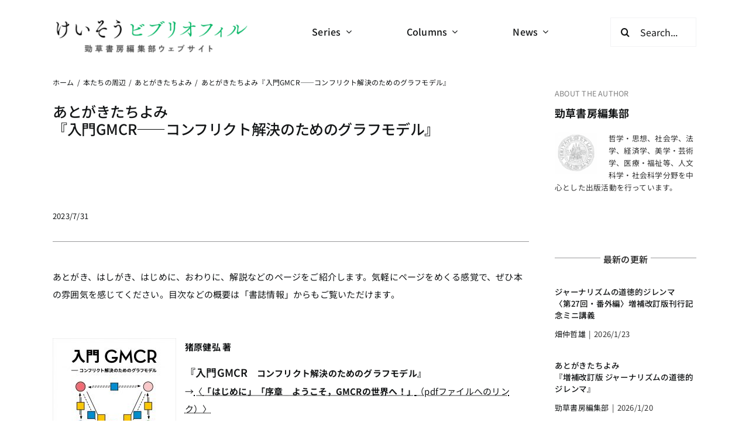

--- FILE ---
content_type: text/html; charset=UTF-8
request_url: https://keisobiblio.com/2023/07/31/atogakitachiyomi_nyumongmcr/
body_size: 27986
content:
<!DOCTYPE html>
<html class="avada-html-layout-wide avada-html-header-position-top avada-is-100-percent-template" lang="ja" prefix="og: http://ogp.me/ns# fb: http://ogp.me/ns/fb#">
<head>
	<meta http-equiv="X-UA-Compatible" content="IE=edge" />
	<meta http-equiv="Content-Type" content="text/html; charset=utf-8"/>
	<meta name="viewport" content="width=device-width, initial-scale=1" />
	<title>あとがきたちよみ『入門GMCR――コンフリクト解決のためのグラフモデル』 &#8211; けいそうビブリオフィル</title>
<meta name='robots' content='max-image-preview:large' />
<link rel='dns-prefetch' href='//www.googletagmanager.com' />
<link rel="alternate" type="application/rss+xml" title="けいそうビブリオフィル &raquo; フィード" href="https://keisobiblio.com/feed/" />
<link rel="alternate" type="application/rss+xml" title="けいそうビブリオフィル &raquo; コメントフィード" href="https://keisobiblio.com/comments/feed/" />
					<link rel="shortcut icon" href="https://keisobiblio.com/fundamental/wp-content/uploads/2024/05/Keiso-logo.png" type="image/x-icon" />
		
					<!-- Apple Touch Icon -->
			<link rel="apple-touch-icon" sizes="180x180" href="https://keisobiblio.com/fundamental/wp-content/uploads/2024/05/Keiso-logo.png">
		
					<!-- Android Icon -->
			<link rel="icon" sizes="192x192" href="https://keisobiblio.com/fundamental/wp-content/uploads/2024/05/Keiso-logo.png">
		
					<!-- MS Edge Icon -->
			<meta name="msapplication-TileImage" content="https://keisobiblio.com/fundamental/wp-content/uploads/2024/05/Keiso-logo.png">
									<meta name="description" content="　
あとがき、はしがき、はじめに、おわりに、解説などのページをご紹介します。気軽にページをめくる感覚で、ぜひ本の雰囲気を感じてください。目次などの概要は「書誌情報」からもご覧いただけます。
　
　
猪原健弘 著
『入門GMCR　コンフリクト解決のためのグラフモデル』
→〈「はじめに」「序章　ようこそ，GMCRの世界へ！」（pdfファイルへのリンク）〉
→〈目次・書誌情報・オンライン書店へのリンクはこちら〉
　
＊サンプル画像はクリックで拡大します。「はじめに」「序章」本文はサンプル画像の下に続いています。
 
　

はじめに
　
　本書では，複数の意思決定主体が関わるコンフリクトに対する数理的アプローチの1 つである「コンフリクト解決のためのグラフモデル（The Graph Model for Conflict Resoution: GMCR）」について，その数理的な基盤を解説する。特に，グラフモデルの構成要素，グラフモデルを用いたコンフリクトの表現，合理分析・効率分析・提携分析の方法について，数理的な定義と適用例を用いて詳述する。また，グラフモデルやその分析方法についてのさまざまな概念の性質や関係に関して，数理的な命題とその証明を掲載する。さらに，演習問題やチャレンジ問題，あるいは，課題を用意することで，内容のより深い理解，発展的内容への興味の喚起，研究トピックの広がりの把握を促す。
　GMCR の数理的な基盤を解説する際に用いられる「数理」は，論理や集合に関する記号や初歩的な概念である。さまざまな概念の定義やそれらに関する命題と証明の理解のために，1.5 節に付録として，本書で用いる論理や集合に関する記号や概念のリストを掲載する。
　第1 章から第7 章の各章は大学の高学年ないしは大学院での授業1 回分の内容がある。序章の内容を第1 章とともに，そして，終章の内容を第7 章とともに用いれば，講義中心の科目1 単位分を構成することができる。また，演習問題・チャレンジ問題・課題に取り組み，それらについての検討や解説を行う授業を各章についてそれぞれ1 回設ければ，講義と演習からなる科目2単位分を構成することができる。実際，東京工業大学の大学院課程の「意思決定論D」，および，東京工業大学社会人アカデミーの「GMCR セミナー」の「1基盤クラス」において，講義中心の科目1 単位分に相当する授業を本書の内容を用いて実施した実績がある。
　本書の執筆と出版にあたっては株式会社勁草書房編集部の宮本詳三氏が，『合理性と柔軟性』（2002 年），『感情と認識』（2002 年），『合意形成学』（2011年）にひきつづき大変なご尽力をくださった。執筆，出版の機会を与えてくださったことに心から感謝を申し上げたい。本書の内容については，2005 年3 月から2006 年2 月の約1 年間の滞在から始まった，カナダ・Waterloo 大学の研究グループConflict Analysis Group （https://uwaterloo.ca/conflict-analysis-group/（図1）を参照）のKeith W. Hipel"/>
				
		<meta property="og:locale" content="ja_JP"/>
		<meta property="og:type" content="article"/>
		<meta property="og:site_name" content="けいそうビブリオフィル"/>
		<meta property="og:title" content="  あとがきたちよみ『入門GMCR――コンフリクト解決のためのグラフモデル』"/>
				<meta property="og:description" content="　
あとがき、はしがき、はじめに、おわりに、解説などのページをご紹介します。気軽にページをめくる感覚で、ぜひ本の雰囲気を感じてください。目次などの概要は「書誌情報」からもご覧いただけます。
　
　
猪原健弘 著
『入門GMCR　コンフリクト解決のためのグラフモデル』
→〈「はじめに」「序章　ようこそ，GMCRの世界へ！」（pdfファイルへのリンク）〉
→〈目次・書誌情報・オンライン書店へのリンクはこちら〉
　
＊サンプル画像はクリックで拡大します。「はじめに」「序章」本文はサンプル画像の下に続いています。
 
　

はじめに
　
　本書では，複数の意思決定主体が関わるコンフリクトに対する数理的アプローチの1 つである「コンフリクト解決のためのグラフモデル（The Graph Model for Conflict Resoution: GMCR）」について，その数理的な基盤を解説する。特に，グラフモデルの構成要素，グラフモデルを用いたコンフリクトの表現，合理分析・効率分析・提携分析の方法について，数理的な定義と適用例を用いて詳述する。また，グラフモデルやその分析方法についてのさまざまな概念の性質や関係に関して，数理的な命題とその証明を掲載する。さらに，演習問題やチャレンジ問題，あるいは，課題を用意することで，内容のより深い理解，発展的内容への興味の喚起，研究トピックの広がりの把握を促す。
　GMCR の数理的な基盤を解説する際に用いられる「数理」は，論理や集合に関する記号や初歩的な概念である。さまざまな概念の定義やそれらに関する命題と証明の理解のために，1.5 節に付録として，本書で用いる論理や集合に関する記号や概念のリストを掲載する。
　第1 章から第7 章の各章は大学の高学年ないしは大学院での授業1 回分の内容がある。序章の内容を第1 章とともに，そして，終章の内容を第7 章とともに用いれば，講義中心の科目1 単位分を構成することができる。また，演習問題・チャレンジ問題・課題に取り組み，それらについての検討や解説を行う授業を各章についてそれぞれ1 回設ければ，講義と演習からなる科目2単位分を構成することができる。実際，東京工業大学の大学院課程の「意思決定論D」，および，東京工業大学社会人アカデミーの「GMCR セミナー」の「1基盤クラス」において，講義中心の科目1 単位分に相当する授業を本書の内容を用いて実施した実績がある。
　本書の執筆と出版にあたっては株式会社勁草書房編集部の宮本詳三氏が，『合理性と柔軟性』（2002 年），『感情と認識』（2002 年），『合意形成学』（2011年）にひきつづき大変なご尽力をくださった。執筆，出版の機会を与えてくださったことに心から感謝を申し上げたい。本書の内容については，2005 年3 月から2006 年2 月の約1 年間の滞在から始まった，カナダ・Waterloo 大学の研究グループConflict Analysis Group （https://uwaterloo.ca/conflict-analysis-group/（図1）を参照）のKeith W. Hipel"/>
				<meta property="og:url" content="https://keisobiblio.com/2023/07/31/atogakitachiyomi_nyumongmcr/"/>
										<meta property="article:published_time" content="2023-07-31T00:00:11+09:00"/>
							<meta property="article:modified_time" content="2023-07-27T04:22:40+09:00"/>
								<meta name="author" content="勁草書房編集部"/>
								<meta property="og:image" content="https://keisobiblio.com/fundamental/wp-content/uploads/2023/07/nyumongmcr_eyecatch.jpg"/>
		<meta property="og:image:width" content="1000"/>
		<meta property="og:image:height" content="500"/>
		<meta property="og:image:type" content="image/jpeg"/>
				<script type="text/javascript">
/* <![CDATA[ */
window._wpemojiSettings = {"baseUrl":"https:\/\/s.w.org\/images\/core\/emoji\/15.0.3\/72x72\/","ext":".png","svgUrl":"https:\/\/s.w.org\/images\/core\/emoji\/15.0.3\/svg\/","svgExt":".svg","source":{"concatemoji":"https:\/\/keisobiblio.com\/fundamental\/wp-includes\/js\/wp-emoji-release.min.js?ver=ec9e7414bbfb3aed6b46b03c1f1f86b7"}};
/*! This file is auto-generated */
!function(i,n){var o,s,e;function c(e){try{var t={supportTests:e,timestamp:(new Date).valueOf()};sessionStorage.setItem(o,JSON.stringify(t))}catch(e){}}function p(e,t,n){e.clearRect(0,0,e.canvas.width,e.canvas.height),e.fillText(t,0,0);var t=new Uint32Array(e.getImageData(0,0,e.canvas.width,e.canvas.height).data),r=(e.clearRect(0,0,e.canvas.width,e.canvas.height),e.fillText(n,0,0),new Uint32Array(e.getImageData(0,0,e.canvas.width,e.canvas.height).data));return t.every(function(e,t){return e===r[t]})}function u(e,t,n){switch(t){case"flag":return n(e,"\ud83c\udff3\ufe0f\u200d\u26a7\ufe0f","\ud83c\udff3\ufe0f\u200b\u26a7\ufe0f")?!1:!n(e,"\ud83c\uddfa\ud83c\uddf3","\ud83c\uddfa\u200b\ud83c\uddf3")&&!n(e,"\ud83c\udff4\udb40\udc67\udb40\udc62\udb40\udc65\udb40\udc6e\udb40\udc67\udb40\udc7f","\ud83c\udff4\u200b\udb40\udc67\u200b\udb40\udc62\u200b\udb40\udc65\u200b\udb40\udc6e\u200b\udb40\udc67\u200b\udb40\udc7f");case"emoji":return!n(e,"\ud83d\udc26\u200d\u2b1b","\ud83d\udc26\u200b\u2b1b")}return!1}function f(e,t,n){var r="undefined"!=typeof WorkerGlobalScope&&self instanceof WorkerGlobalScope?new OffscreenCanvas(300,150):i.createElement("canvas"),a=r.getContext("2d",{willReadFrequently:!0}),o=(a.textBaseline="top",a.font="600 32px Arial",{});return e.forEach(function(e){o[e]=t(a,e,n)}),o}function t(e){var t=i.createElement("script");t.src=e,t.defer=!0,i.head.appendChild(t)}"undefined"!=typeof Promise&&(o="wpEmojiSettingsSupports",s=["flag","emoji"],n.supports={everything:!0,everythingExceptFlag:!0},e=new Promise(function(e){i.addEventListener("DOMContentLoaded",e,{once:!0})}),new Promise(function(t){var n=function(){try{var e=JSON.parse(sessionStorage.getItem(o));if("object"==typeof e&&"number"==typeof e.timestamp&&(new Date).valueOf()<e.timestamp+604800&&"object"==typeof e.supportTests)return e.supportTests}catch(e){}return null}();if(!n){if("undefined"!=typeof Worker&&"undefined"!=typeof OffscreenCanvas&&"undefined"!=typeof URL&&URL.createObjectURL&&"undefined"!=typeof Blob)try{var e="postMessage("+f.toString()+"("+[JSON.stringify(s),u.toString(),p.toString()].join(",")+"));",r=new Blob([e],{type:"text/javascript"}),a=new Worker(URL.createObjectURL(r),{name:"wpTestEmojiSupports"});return void(a.onmessage=function(e){c(n=e.data),a.terminate(),t(n)})}catch(e){}c(n=f(s,u,p))}t(n)}).then(function(e){for(var t in e)n.supports[t]=e[t],n.supports.everything=n.supports.everything&&n.supports[t],"flag"!==t&&(n.supports.everythingExceptFlag=n.supports.everythingExceptFlag&&n.supports[t]);n.supports.everythingExceptFlag=n.supports.everythingExceptFlag&&!n.supports.flag,n.DOMReady=!1,n.readyCallback=function(){n.DOMReady=!0}}).then(function(){return e}).then(function(){var e;n.supports.everything||(n.readyCallback(),(e=n.source||{}).concatemoji?t(e.concatemoji):e.wpemoji&&e.twemoji&&(t(e.twemoji),t(e.wpemoji)))}))}((window,document),window._wpemojiSettings);
/* ]]> */
</script>
<style id='wp-emoji-styles-inline-css' type='text/css'>

	img.wp-smiley, img.emoji {
		display: inline !important;
		border: none !important;
		box-shadow: none !important;
		height: 1em !important;
		width: 1em !important;
		margin: 0 0.07em !important;
		vertical-align: -0.1em !important;
		background: none !important;
		padding: 0 !important;
	}
</style>
<link rel='stylesheet' id='wp-block-library-css' href='https://keisobiblio.com/fundamental/wp-includes/css/dist/block-library/style.min.css?ver=ec9e7414bbfb3aed6b46b03c1f1f86b7' type='text/css' media='all' />
<style id='wp-block-library-theme-inline-css' type='text/css'>
.wp-block-audio figcaption{color:#555;font-size:13px;text-align:center}.is-dark-theme .wp-block-audio figcaption{color:#ffffffa6}.wp-block-audio{margin:0 0 1em}.wp-block-code{border:1px solid #ccc;border-radius:4px;font-family:Menlo,Consolas,monaco,monospace;padding:.8em 1em}.wp-block-embed figcaption{color:#555;font-size:13px;text-align:center}.is-dark-theme .wp-block-embed figcaption{color:#ffffffa6}.wp-block-embed{margin:0 0 1em}.blocks-gallery-caption{color:#555;font-size:13px;text-align:center}.is-dark-theme .blocks-gallery-caption{color:#ffffffa6}.wp-block-image figcaption{color:#555;font-size:13px;text-align:center}.is-dark-theme .wp-block-image figcaption{color:#ffffffa6}.wp-block-image{margin:0 0 1em}.wp-block-pullquote{border-bottom:4px solid;border-top:4px solid;color:currentColor;margin-bottom:1.75em}.wp-block-pullquote cite,.wp-block-pullquote footer,.wp-block-pullquote__citation{color:currentColor;font-size:.8125em;font-style:normal;text-transform:uppercase}.wp-block-quote{border-left:.25em solid;margin:0 0 1.75em;padding-left:1em}.wp-block-quote cite,.wp-block-quote footer{color:currentColor;font-size:.8125em;font-style:normal;position:relative}.wp-block-quote.has-text-align-right{border-left:none;border-right:.25em solid;padding-left:0;padding-right:1em}.wp-block-quote.has-text-align-center{border:none;padding-left:0}.wp-block-quote.is-large,.wp-block-quote.is-style-large,.wp-block-quote.is-style-plain{border:none}.wp-block-search .wp-block-search__label{font-weight:700}.wp-block-search__button{border:1px solid #ccc;padding:.375em .625em}:where(.wp-block-group.has-background){padding:1.25em 2.375em}.wp-block-separator.has-css-opacity{opacity:.4}.wp-block-separator{border:none;border-bottom:2px solid;margin-left:auto;margin-right:auto}.wp-block-separator.has-alpha-channel-opacity{opacity:1}.wp-block-separator:not(.is-style-wide):not(.is-style-dots){width:100px}.wp-block-separator.has-background:not(.is-style-dots){border-bottom:none;height:1px}.wp-block-separator.has-background:not(.is-style-wide):not(.is-style-dots){height:2px}.wp-block-table{margin:0 0 1em}.wp-block-table td,.wp-block-table th{word-break:normal}.wp-block-table figcaption{color:#555;font-size:13px;text-align:center}.is-dark-theme .wp-block-table figcaption{color:#ffffffa6}.wp-block-video figcaption{color:#555;font-size:13px;text-align:center}.is-dark-theme .wp-block-video figcaption{color:#ffffffa6}.wp-block-video{margin:0 0 1em}.wp-block-template-part.has-background{margin-bottom:0;margin-top:0;padding:1.25em 2.375em}
</style>
<style id='pdfemb-pdf-embedder-viewer-style-inline-css' type='text/css'>
.wp-block-pdfemb-pdf-embedder-viewer{max-width:none}

</style>
<style id='classic-theme-styles-inline-css' type='text/css'>
/*! This file is auto-generated */
.wp-block-button__link{color:#fff;background-color:#32373c;border-radius:9999px;box-shadow:none;text-decoration:none;padding:calc(.667em + 2px) calc(1.333em + 2px);font-size:1.125em}.wp-block-file__button{background:#32373c;color:#fff;text-decoration:none}
</style>
<style id='global-styles-inline-css' type='text/css'>
body{--wp--preset--color--black: #000000;--wp--preset--color--cyan-bluish-gray: #abb8c3;--wp--preset--color--white: #ffffff;--wp--preset--color--pale-pink: #f78da7;--wp--preset--color--vivid-red: #cf2e2e;--wp--preset--color--luminous-vivid-orange: #ff6900;--wp--preset--color--luminous-vivid-amber: #fcb900;--wp--preset--color--light-green-cyan: #7bdcb5;--wp--preset--color--vivid-green-cyan: #00d084;--wp--preset--color--pale-cyan-blue: #8ed1fc;--wp--preset--color--vivid-cyan-blue: #0693e3;--wp--preset--color--vivid-purple: #9b51e0;--wp--preset--color--awb-color-1: #ffffff;--wp--preset--color--awb-color-2: #f9f9fb;--wp--preset--color--awb-color-3: #f2f3f5;--wp--preset--color--awb-color-4: #65bd7d;--wp--preset--color--awb-color-5: #048e1b;--wp--preset--color--awb-color-6: rgba(67,69,73,0.54);--wp--preset--color--awb-color-7: #212326;--wp--preset--color--awb-color-8: #141617;--wp--preset--gradient--vivid-cyan-blue-to-vivid-purple: linear-gradient(135deg,rgba(6,147,227,1) 0%,rgb(155,81,224) 100%);--wp--preset--gradient--light-green-cyan-to-vivid-green-cyan: linear-gradient(135deg,rgb(122,220,180) 0%,rgb(0,208,130) 100%);--wp--preset--gradient--luminous-vivid-amber-to-luminous-vivid-orange: linear-gradient(135deg,rgba(252,185,0,1) 0%,rgba(255,105,0,1) 100%);--wp--preset--gradient--luminous-vivid-orange-to-vivid-red: linear-gradient(135deg,rgba(255,105,0,1) 0%,rgb(207,46,46) 100%);--wp--preset--gradient--very-light-gray-to-cyan-bluish-gray: linear-gradient(135deg,rgb(238,238,238) 0%,rgb(169,184,195) 100%);--wp--preset--gradient--cool-to-warm-spectrum: linear-gradient(135deg,rgb(74,234,220) 0%,rgb(151,120,209) 20%,rgb(207,42,186) 40%,rgb(238,44,130) 60%,rgb(251,105,98) 80%,rgb(254,248,76) 100%);--wp--preset--gradient--blush-light-purple: linear-gradient(135deg,rgb(255,206,236) 0%,rgb(152,150,240) 100%);--wp--preset--gradient--blush-bordeaux: linear-gradient(135deg,rgb(254,205,165) 0%,rgb(254,45,45) 50%,rgb(107,0,62) 100%);--wp--preset--gradient--luminous-dusk: linear-gradient(135deg,rgb(255,203,112) 0%,rgb(199,81,192) 50%,rgb(65,88,208) 100%);--wp--preset--gradient--pale-ocean: linear-gradient(135deg,rgb(255,245,203) 0%,rgb(182,227,212) 50%,rgb(51,167,181) 100%);--wp--preset--gradient--electric-grass: linear-gradient(135deg,rgb(202,248,128) 0%,rgb(113,206,126) 100%);--wp--preset--gradient--midnight: linear-gradient(135deg,rgb(2,3,129) 0%,rgb(40,116,252) 100%);--wp--preset--font-size--small: 11.25px;--wp--preset--font-size--medium: 20px;--wp--preset--font-size--large: 22.5px;--wp--preset--font-size--x-large: 42px;--wp--preset--font-size--normal: 15px;--wp--preset--font-size--xlarge: 30px;--wp--preset--font-size--huge: 45px;--wp--preset--spacing--20: 0.44rem;--wp--preset--spacing--30: 0.67rem;--wp--preset--spacing--40: 1rem;--wp--preset--spacing--50: 1.5rem;--wp--preset--spacing--60: 2.25rem;--wp--preset--spacing--70: 3.38rem;--wp--preset--spacing--80: 5.06rem;--wp--preset--shadow--natural: 6px 6px 9px rgba(0, 0, 0, 0.2);--wp--preset--shadow--deep: 12px 12px 50px rgba(0, 0, 0, 0.4);--wp--preset--shadow--sharp: 6px 6px 0px rgba(0, 0, 0, 0.2);--wp--preset--shadow--outlined: 6px 6px 0px -3px rgba(255, 255, 255, 1), 6px 6px rgba(0, 0, 0, 1);--wp--preset--shadow--crisp: 6px 6px 0px rgba(0, 0, 0, 1);}:where(.is-layout-flex){gap: 0.5em;}:where(.is-layout-grid){gap: 0.5em;}body .is-layout-flex{display: flex;}body .is-layout-flex{flex-wrap: wrap;align-items: center;}body .is-layout-flex > *{margin: 0;}body .is-layout-grid{display: grid;}body .is-layout-grid > *{margin: 0;}:where(.wp-block-columns.is-layout-flex){gap: 2em;}:where(.wp-block-columns.is-layout-grid){gap: 2em;}:where(.wp-block-post-template.is-layout-flex){gap: 1.25em;}:where(.wp-block-post-template.is-layout-grid){gap: 1.25em;}.has-black-color{color: var(--wp--preset--color--black) !important;}.has-cyan-bluish-gray-color{color: var(--wp--preset--color--cyan-bluish-gray) !important;}.has-white-color{color: var(--wp--preset--color--white) !important;}.has-pale-pink-color{color: var(--wp--preset--color--pale-pink) !important;}.has-vivid-red-color{color: var(--wp--preset--color--vivid-red) !important;}.has-luminous-vivid-orange-color{color: var(--wp--preset--color--luminous-vivid-orange) !important;}.has-luminous-vivid-amber-color{color: var(--wp--preset--color--luminous-vivid-amber) !important;}.has-light-green-cyan-color{color: var(--wp--preset--color--light-green-cyan) !important;}.has-vivid-green-cyan-color{color: var(--wp--preset--color--vivid-green-cyan) !important;}.has-pale-cyan-blue-color{color: var(--wp--preset--color--pale-cyan-blue) !important;}.has-vivid-cyan-blue-color{color: var(--wp--preset--color--vivid-cyan-blue) !important;}.has-vivid-purple-color{color: var(--wp--preset--color--vivid-purple) !important;}.has-black-background-color{background-color: var(--wp--preset--color--black) !important;}.has-cyan-bluish-gray-background-color{background-color: var(--wp--preset--color--cyan-bluish-gray) !important;}.has-white-background-color{background-color: var(--wp--preset--color--white) !important;}.has-pale-pink-background-color{background-color: var(--wp--preset--color--pale-pink) !important;}.has-vivid-red-background-color{background-color: var(--wp--preset--color--vivid-red) !important;}.has-luminous-vivid-orange-background-color{background-color: var(--wp--preset--color--luminous-vivid-orange) !important;}.has-luminous-vivid-amber-background-color{background-color: var(--wp--preset--color--luminous-vivid-amber) !important;}.has-light-green-cyan-background-color{background-color: var(--wp--preset--color--light-green-cyan) !important;}.has-vivid-green-cyan-background-color{background-color: var(--wp--preset--color--vivid-green-cyan) !important;}.has-pale-cyan-blue-background-color{background-color: var(--wp--preset--color--pale-cyan-blue) !important;}.has-vivid-cyan-blue-background-color{background-color: var(--wp--preset--color--vivid-cyan-blue) !important;}.has-vivid-purple-background-color{background-color: var(--wp--preset--color--vivid-purple) !important;}.has-black-border-color{border-color: var(--wp--preset--color--black) !important;}.has-cyan-bluish-gray-border-color{border-color: var(--wp--preset--color--cyan-bluish-gray) !important;}.has-white-border-color{border-color: var(--wp--preset--color--white) !important;}.has-pale-pink-border-color{border-color: var(--wp--preset--color--pale-pink) !important;}.has-vivid-red-border-color{border-color: var(--wp--preset--color--vivid-red) !important;}.has-luminous-vivid-orange-border-color{border-color: var(--wp--preset--color--luminous-vivid-orange) !important;}.has-luminous-vivid-amber-border-color{border-color: var(--wp--preset--color--luminous-vivid-amber) !important;}.has-light-green-cyan-border-color{border-color: var(--wp--preset--color--light-green-cyan) !important;}.has-vivid-green-cyan-border-color{border-color: var(--wp--preset--color--vivid-green-cyan) !important;}.has-pale-cyan-blue-border-color{border-color: var(--wp--preset--color--pale-cyan-blue) !important;}.has-vivid-cyan-blue-border-color{border-color: var(--wp--preset--color--vivid-cyan-blue) !important;}.has-vivid-purple-border-color{border-color: var(--wp--preset--color--vivid-purple) !important;}.has-vivid-cyan-blue-to-vivid-purple-gradient-background{background: var(--wp--preset--gradient--vivid-cyan-blue-to-vivid-purple) !important;}.has-light-green-cyan-to-vivid-green-cyan-gradient-background{background: var(--wp--preset--gradient--light-green-cyan-to-vivid-green-cyan) !important;}.has-luminous-vivid-amber-to-luminous-vivid-orange-gradient-background{background: var(--wp--preset--gradient--luminous-vivid-amber-to-luminous-vivid-orange) !important;}.has-luminous-vivid-orange-to-vivid-red-gradient-background{background: var(--wp--preset--gradient--luminous-vivid-orange-to-vivid-red) !important;}.has-very-light-gray-to-cyan-bluish-gray-gradient-background{background: var(--wp--preset--gradient--very-light-gray-to-cyan-bluish-gray) !important;}.has-cool-to-warm-spectrum-gradient-background{background: var(--wp--preset--gradient--cool-to-warm-spectrum) !important;}.has-blush-light-purple-gradient-background{background: var(--wp--preset--gradient--blush-light-purple) !important;}.has-blush-bordeaux-gradient-background{background: var(--wp--preset--gradient--blush-bordeaux) !important;}.has-luminous-dusk-gradient-background{background: var(--wp--preset--gradient--luminous-dusk) !important;}.has-pale-ocean-gradient-background{background: var(--wp--preset--gradient--pale-ocean) !important;}.has-electric-grass-gradient-background{background: var(--wp--preset--gradient--electric-grass) !important;}.has-midnight-gradient-background{background: var(--wp--preset--gradient--midnight) !important;}.has-small-font-size{font-size: var(--wp--preset--font-size--small) !important;}.has-medium-font-size{font-size: var(--wp--preset--font-size--medium) !important;}.has-large-font-size{font-size: var(--wp--preset--font-size--large) !important;}.has-x-large-font-size{font-size: var(--wp--preset--font-size--x-large) !important;}
.wp-block-navigation a:where(:not(.wp-element-button)){color: inherit;}
:where(.wp-block-post-template.is-layout-flex){gap: 1.25em;}:where(.wp-block-post-template.is-layout-grid){gap: 1.25em;}
:where(.wp-block-columns.is-layout-flex){gap: 2em;}:where(.wp-block-columns.is-layout-grid){gap: 2em;}
.wp-block-pullquote{font-size: 1.5em;line-height: 1.6;}
</style>
<link rel='stylesheet' id='rss-retriever-css' href='https://keisobiblio.com/fundamental/wp-content/plugins/wp-rss-retriever/inc/css/rss-retriever.css?ver=1.6.10' type='text/css' media='all' />
<link rel='stylesheet' id='ppress-frontend-css' href='https://keisobiblio.com/fundamental/wp-content/plugins/wp-user-avatar/assets/css/frontend.min.css?ver=4.15.9' type='text/css' media='all' />
<link rel='stylesheet' id='ppress-flatpickr-css' href='https://keisobiblio.com/fundamental/wp-content/plugins/wp-user-avatar/assets/flatpickr/flatpickr.min.css?ver=4.15.9' type='text/css' media='all' />
<link rel='stylesheet' id='ppress-select2-css' href='https://keisobiblio.com/fundamental/wp-content/plugins/wp-user-avatar/assets/select2/select2.min.css?ver=ec9e7414bbfb3aed6b46b03c1f1f86b7' type='text/css' media='all' />
<link rel='stylesheet' id='child-style-css' href='https://keisobiblio.com/fundamental/wp-content/themes/Avada-Child-Theme/style.css?ver=ec9e7414bbfb3aed6b46b03c1f1f86b7' type='text/css' media='all' />
<link rel='stylesheet' id='fusion-dynamic-css-css' href='https://keisobiblio.com/fundamental/wp-content/uploads/fusion-styles/2d774dfadf30c6ae5eb6bf24db428cf6.min.css?ver=3.11.9' type='text/css' media='all' />
<script type="text/javascript" src="https://keisobiblio.com/fundamental/wp-includes/js/jquery/jquery.min.js?ver=3.7.1" id="jquery-core-js"></script>
<script type="text/javascript" src="https://keisobiblio.com/fundamental/wp-includes/js/jquery/jquery-migrate.min.js?ver=3.4.1" id="jquery-migrate-js"></script>
<script type="text/javascript" src="https://keisobiblio.com/fundamental/wp-content/plugins/wp-user-avatar/assets/flatpickr/flatpickr.min.js?ver=4.15.9" id="ppress-flatpickr-js"></script>
<script type="text/javascript" src="https://keisobiblio.com/fundamental/wp-content/plugins/wp-user-avatar/assets/select2/select2.min.js?ver=4.15.9" id="ppress-select2-js"></script>

<!-- Site Kit によって追加された Google タグ（gtag.js）スニペット -->
<!-- Google アナリティクス スニペット (Site Kit が追加) -->
<script type="text/javascript" src="https://www.googletagmanager.com/gtag/js?id=GT-TX5QKC3D" id="google_gtagjs-js" async></script>
<script type="text/javascript" id="google_gtagjs-js-after">
/* <![CDATA[ */
window.dataLayer = window.dataLayer || [];function gtag(){dataLayer.push(arguments);}
gtag("set","linker",{"domains":["keisobiblio.com"]});
gtag("js", new Date());
gtag("set", "developer_id.dZTNiMT", true);
gtag("config", "GT-TX5QKC3D");
/* ]]> */
</script>
<link rel="https://api.w.org/" href="https://keisobiblio.com/wp-json/" /><link rel="alternate" type="application/json" href="https://keisobiblio.com/wp-json/wp/v2/posts/16817" /><link rel="EditURI" type="application/rsd+xml" title="RSD" href="https://keisobiblio.com/fundamental/xmlrpc.php?rsd" />
<link rel="canonical" href="https://keisobiblio.com/2023/07/31/atogakitachiyomi_nyumongmcr/" />
<link rel="alternate" type="application/json+oembed" href="https://keisobiblio.com/wp-json/oembed/1.0/embed?url=https%3A%2F%2Fkeisobiblio.com%2F2023%2F07%2F31%2Fatogakitachiyomi_nyumongmcr%2F" />
<link rel="alternate" type="text/xml+oembed" href="https://keisobiblio.com/wp-json/oembed/1.0/embed?url=https%3A%2F%2Fkeisobiblio.com%2F2023%2F07%2F31%2Fatogakitachiyomi_nyumongmcr%2F&#038;format=xml" />
<meta name="generator" content="Site Kit by Google 1.170.0" /><link rel="preload" href="https://keisobiblio.com/fundamental/wp-content/themes/Avada/includes/lib/assets/fonts/icomoon/awb-icons.woff" as="font" type="font/woff" crossorigin><link rel="preload" href="//keisobiblio.com/fundamental/wp-content/themes/Avada/includes/lib/assets/fonts/fontawesome/webfonts/fa-brands-400.woff2" as="font" type="font/woff2" crossorigin><link rel="preload" href="//keisobiblio.com/fundamental/wp-content/themes/Avada/includes/lib/assets/fonts/fontawesome/webfonts/fa-regular-400.woff2" as="font" type="font/woff2" crossorigin><link rel="preload" href="//keisobiblio.com/fundamental/wp-content/themes/Avada/includes/lib/assets/fonts/fontawesome/webfonts/fa-solid-900.woff2" as="font" type="font/woff2" crossorigin><style type="text/css" id="css-fb-visibility">@media screen and (max-width: 640px){.fusion-no-small-visibility{display:none !important;}body .sm-text-align-center{text-align:center !important;}body .sm-text-align-left{text-align:left !important;}body .sm-text-align-right{text-align:right !important;}body .sm-flex-align-center{justify-content:center !important;}body .sm-flex-align-flex-start{justify-content:flex-start !important;}body .sm-flex-align-flex-end{justify-content:flex-end !important;}body .sm-mx-auto{margin-left:auto !important;margin-right:auto !important;}body .sm-ml-auto{margin-left:auto !important;}body .sm-mr-auto{margin-right:auto !important;}body .fusion-absolute-position-small{position:absolute;top:auto;width:100%;}.awb-sticky.awb-sticky-small{ position: sticky; top: var(--awb-sticky-offset,0); }}@media screen and (min-width: 641px) and (max-width: 1024px){.fusion-no-medium-visibility{display:none !important;}body .md-text-align-center{text-align:center !important;}body .md-text-align-left{text-align:left !important;}body .md-text-align-right{text-align:right !important;}body .md-flex-align-center{justify-content:center !important;}body .md-flex-align-flex-start{justify-content:flex-start !important;}body .md-flex-align-flex-end{justify-content:flex-end !important;}body .md-mx-auto{margin-left:auto !important;margin-right:auto !important;}body .md-ml-auto{margin-left:auto !important;}body .md-mr-auto{margin-right:auto !important;}body .fusion-absolute-position-medium{position:absolute;top:auto;width:100%;}.awb-sticky.awb-sticky-medium{ position: sticky; top: var(--awb-sticky-offset,0); }}@media screen and (min-width: 1025px){.fusion-no-large-visibility{display:none !important;}body .lg-text-align-center{text-align:center !important;}body .lg-text-align-left{text-align:left !important;}body .lg-text-align-right{text-align:right !important;}body .lg-flex-align-center{justify-content:center !important;}body .lg-flex-align-flex-start{justify-content:flex-start !important;}body .lg-flex-align-flex-end{justify-content:flex-end !important;}body .lg-mx-auto{margin-left:auto !important;margin-right:auto !important;}body .lg-ml-auto{margin-left:auto !important;}body .lg-mr-auto{margin-right:auto !important;}body .fusion-absolute-position-large{position:absolute;top:auto;width:100%;}.awb-sticky.awb-sticky-large{ position: sticky; top: var(--awb-sticky-offset,0); }}</style>		<script type="text/javascript">
			var doc = document.documentElement;
			doc.setAttribute( 'data-useragent', navigator.userAgent );
		</script>
		<!-- Google tag (gtag.js) -->
<script async src="https://www.googletagmanager.com/gtag/js?id=G-TMDE44M2CV"></script>
<script>
  window.dataLayer = window.dataLayer || [];
  function gtag(){dataLayer.push(arguments);}
  gtag('js', new Date());

  gtag('config', 'G-TMDE44M2CV');
</script>
	</head>

<body data-rsssl=1 class="post-template-default single single-post postid-16817 single-format-standard awb-no-sidebars fusion-image-hovers fusion-pagination-sizing fusion-button_type-flat fusion-button_span-no fusion-button_gradient-linear avada-image-rollover-circle-yes avada-image-rollover-no fusion-body ltr fusion-sticky-header no-mobile-slidingbar no-mobile-totop avada-has-rev-slider-styles fusion-disable-outline fusion-sub-menu-fade mobile-logo-pos-left layout-wide-mode avada-has-boxed-modal-shadow-none layout-scroll-offset-full avada-has-zero-margin-offset-top fusion-top-header menu-text-align-left mobile-menu-design-modern fusion-show-pagination-text fusion-header-layout-v1 avada-responsive avada-footer-fx-none avada-menu-highlight-style-bottombar fusion-search-form-clean fusion-main-menu-search-overlay fusion-avatar-square avada-sticky-shrinkage avada-dropdown-styles avada-blog-layout-grid avada-blog-archive-layout-medium avada-header-shadow-no avada-menu-icon-position-left avada-has-mobile-menu-search avada-has-main-nav-search-icon avada-has-titlebar-content_only avada-header-border-color-full-transparent avada-has-transparent-grid-sep-color avada-has-transparent-timeline_color avada-has-pagination-width_height avada-flyout-menu-direction-fade avada-ec-views-v1" data-awb-post-id="16817">
		<a class="skip-link screen-reader-text" href="#content">Skip to content</a>

	<div id="boxed-wrapper">
		
		<div id="wrapper" class="fusion-wrapper">
			<div id="home" style="position:relative;top:-1px;"></div>
												<div class="fusion-tb-header"><div class="fusion-fullwidth fullwidth-box fusion-builder-row-1 fusion-flex-container has-pattern-background has-mask-background nonhundred-percent-fullwidth non-hundred-percent-height-scrolling fusion-sticky-container" style="--awb-border-radius-top-left:0px;--awb-border-radius-top-right:0px;--awb-border-radius-bottom-right:0px;--awb-border-radius-bottom-left:0px;--awb-padding-top:2em;--awb-padding-bottom:1em;--awb-background-color:var(--awb-color1);--awb-sticky-background-color:var(--awb-color1) !important;--awb-flex-wrap:wrap;" data-transition-offset="0" data-scroll-offset="142" data-sticky-small-visibility="1" data-sticky-medium-visibility="1" data-sticky-large-visibility="1" ><div class="fusion-builder-row fusion-row fusion-flex-align-items-flex-start fusion-flex-content-wrap" style="max-width:1144px;margin-left: calc(-4% / 2 );margin-right: calc(-4% / 2 );"><div class="fusion-layout-column fusion_builder_column fusion-builder-column-0 fusion_builder_column_1_3 1_3 fusion-flex-column" style="--awb-bg-size:cover;--awb-width-large:33.333333333333%;--awb-margin-top-large:0px;--awb-spacing-right-large:5.76%;--awb-margin-bottom-large:20px;--awb-spacing-left-large:5.76%;--awb-width-medium:33.333333333333%;--awb-order-medium:0;--awb-spacing-right-medium:5.76%;--awb-spacing-left-medium:5.76%;--awb-width-small:100%;--awb-order-small:0;--awb-spacing-right-small:1.92%;--awb-spacing-left-small:1.92%;" data-scroll-devices="small-visibility,medium-visibility,large-visibility"><div class="fusion-column-wrapper fusion-column-has-shadow fusion-flex-justify-content-flex-start fusion-content-layout-column"><div class="fusion-image-element " style="--awb-caption-title-font-family:var(--h2_typography-font-family);--awb-caption-title-font-weight:var(--h2_typography-font-weight);--awb-caption-title-font-style:var(--h2_typography-font-style);--awb-caption-title-size:var(--h2_typography-font-size);--awb-caption-title-transform:var(--h2_typography-text-transform);--awb-caption-title-line-height:var(--h2_typography-line-height);--awb-caption-title-letter-spacing:var(--h2_typography-letter-spacing);"><span class=" fusion-imageframe imageframe-none imageframe-1 hover-type-none"><a class="fusion-no-lightbox" href="https://keisobiblio.com" target="_self" aria-label="logo-keisobiblio-24l@2x"><img fetchpriority="high" decoding="async" width="601" height="114" src="https://keisobiblio.com.202403111622346487388.onamaeweb.jp/fundamental/wp-content/uploads/2024/04/591c03876383e0af72efdefebb358c70.png" alt class="img-responsive wp-image-18619" srcset="https://keisobiblio.com/fundamental/wp-content/uploads/2024/04/591c03876383e0af72efdefebb358c70-200x38.png 200w, https://keisobiblio.com/fundamental/wp-content/uploads/2024/04/591c03876383e0af72efdefebb358c70-400x76.png 400w, https://keisobiblio.com/fundamental/wp-content/uploads/2024/04/591c03876383e0af72efdefebb358c70.png 601w" sizes="(max-width: 640px) 100vw, 400px" /></a></span></div></div></div><div class="fusion-layout-column fusion_builder_column fusion-builder-column-1 fusion_builder_column_1_2 1_2 fusion-flex-column" style="--awb-bg-size:cover;--awb-width-large:50%;--awb-margin-top-large:0px;--awb-spacing-right-large:3.84%;--awb-margin-bottom-large:20px;--awb-spacing-left-large:3.84%;--awb-width-medium:50%;--awb-order-medium:0;--awb-spacing-right-medium:3.84%;--awb-spacing-left-medium:3.84%;--awb-width-small:100%;--awb-order-small:0;--awb-spacing-right-small:1.92%;--awb-spacing-left-small:1.92%;" data-scroll-devices="small-visibility,medium-visibility,large-visibility"><div class="fusion-column-wrapper fusion-column-has-shadow fusion-flex-justify-content-flex-start fusion-content-layout-column"><nav class="awb-menu awb-menu_row awb-menu_em-hover mobile-mode-collapse-to-button awb-menu_icons-left awb-menu_dc-yes mobile-trigger-fullwidth-off awb-menu_mobile-toggle awb-menu_indent-center mobile-size-column-relative loading mega-menu-loading awb-menu_desktop awb-menu_dropdown awb-menu_expand-right awb-menu_transition-slide_down" style="--awb-bg:var(--awb-color1);--awb-gap:2em;--awb-align-items:center;--awb-justify-content:space-evenly;--awb-items-padding-bottom:1em;--awb-color:var(--awb-color8);--awb-active-color:var(--awb-color8);--awb-icons-color:#000000;--awb-main-justify-content:flex-start;--awb-mobile-nav-button-align-hor:center;--awb-mobile-nav-items-height:70;--awb-justify-title:flex-start;--awb-mobile-justify:center;--awb-mobile-caret-left:auto;--awb-mobile-caret-right:0;--awb-fusion-font-family-typography:&quot;Noto Sans JP&quot;;--awb-fusion-font-style-typography:normal;--awb-fusion-font-weight-typography:500;--awb-fusion-font-family-submenu-typography:&quot;Noto Sans JP&quot;;--awb-fusion-font-style-submenu-typography:normal;--awb-fusion-font-weight-submenu-typography:500;--awb-fusion-font-family-mobile-typography:inherit;--awb-fusion-font-style-mobile-typography:normal;--awb-fusion-font-weight-mobile-typography:400;" aria-label="Top primary menu" data-breakpoint="1024" data-count="0" data-transition-type="fade" data-transition-time="300" data-expand="right"><button type="button" class="awb-menu__m-toggle" aria-expanded="false" aria-controls="menu-top-primary-menu"><span class="awb-menu__m-toggle-inner"><span class="collapsed-nav-text">MENU</span><span class="awb-menu__m-collapse-icon"><span class="awb-menu__m-collapse-icon-open fa-bars fas"></span><span class="awb-menu__m-collapse-icon-close fa-times fas"></span></span></span></button><ul id="menu-top-primary-menu" class="fusion-menu awb-menu__main-ul awb-menu__main-ul_row"><li  id="menu-item-2209"  class="menu-item menu-item-type-taxonomy menu-item-object-category menu-item-has-children menu-item-2209 awb-menu__li awb-menu__main-li awb-menu__main-li_regular"  data-item-id="2209"><span class="awb-menu__main-background-default awb-menu__main-background-default_fade"></span><span class="awb-menu__main-background-active awb-menu__main-background-active_fade"></span><a  title="連載・読み物" href="https://keisobiblio.com/category/serial/" class="awb-menu__main-a awb-menu__main-a_regular"><span class="menu-text">Series</span><span class="awb-menu__open-nav-submenu-hover"></span></a><button type="button" aria-label="Open submenu of Series" aria-expanded="false" class="awb-menu__open-nav-submenu_mobile awb-menu__open-nav-submenu_main"></button><ul class="awb-menu__sub-ul awb-menu__sub-ul_main"><li  id="menu-item-16044"  class="menu-item menu-item-type-custom menu-item-object-custom menu-item-16044 awb-menu__li awb-menu__sub-li" ><a  href="https://keisobiblio.com/author/matsuihiromi/" class="awb-menu__sub-a"><span>松井裕美『掌の美術論』</span></a></li><li  id="menu-item-10003"  class="menu-item menu-item-type-custom menu-item-object-custom menu-item-10003 awb-menu__li awb-menu__sub-li" ><a  href="https://keisobiblio.com/author/hasebeyasuo/" class="awb-menu__sub-a"><span>長谷部恭男『憲法学の散歩道』</span></a></li><li  id="menu-item-8355"  class="menu-item menu-item-type-custom menu-item-object-custom menu-item-8355 awb-menu__li awb-menu__sub-li" ><a  href="https://keisobiblio.com/author/nakamurakazue/" class="awb-menu__sub-a"><span>中村和恵『ビブリオスコープ 人生相談本占い』</span></a></li><li  id="menu-item-7934"  class="menu-item menu-item-type-custom menu-item-object-custom menu-item-7934 awb-menu__li awb-menu__sub-li" ><a  href="https://keisobiblio.com/author/nakanomaki/" class="awb-menu__sub-a"><span>仲野麻紀『ごはんをつくる場所には音楽が鳴っていた ー人生の欠片、音と食のレシピー』</span></a></li><li  id="menu-item-19174"  class="menu-item menu-item-type-custom menu-item-object-custom menu-item-19174 awb-menu__li awb-menu__sub-li" ><a  href="https://keisobiblio.com/author/hatanakatetsuo/" class="awb-menu__sub-a"><span>畑仲哲雄『ジャーナリズムの道徳的ジレンマ』</span></a></li><li  id="menu-item-3192"  class="menu-item menu-item-type-custom menu-item-object-custom menu-item-3192 awb-menu__li awb-menu__sub-li" ><a  href="https://keisobiblio.com/author/matsuotakayuki/" class="awb-menu__sub-a"><span>松尾剛行 ウェブ連載版『最新判例によるインターネット上の名誉毀損の理論と実務』</span></a></li><li  id="menu-item-2538"  class="menu-item menu-item-type-custom menu-item-object-custom menu-item-2538 awb-menu__li awb-menu__sub-li" ><a  href="https://keisobiblio.com/author/sugakeijiro/" class="awb-menu__sub-a"><span>管啓次郎『コヨーテ歩き撮り』</span></a></li><li  id="menu-item-18603"  class="menu-item menu-item-type-custom menu-item-object-custom menu-item-18603 awb-menu__li awb-menu__sub-li" ><a  href="https://keisobiblio.com/archive" class="awb-menu__sub-a"><span>アーカイブ [終了・休載中の連載コンテンツ]</span></a></li></ul></li><li  id="menu-item-2210"  class="menu-item menu-item-type-taxonomy menu-item-object-category current-post-ancestor current-menu-parent current-post-parent menu-item-has-children menu-item-2210 awb-menu__li awb-menu__main-li awb-menu__main-li_regular"  data-item-id="2210"><span class="awb-menu__main-background-default awb-menu__main-background-default_fade"></span><span class="awb-menu__main-background-active awb-menu__main-background-active_fade"></span><a  title="本たちの周辺" href="https://keisobiblio.com/category/guidemap/" class="awb-menu__main-a awb-menu__main-a_regular"><span class="menu-text">Columns</span><span class="awb-menu__open-nav-submenu-hover"></span></a><button type="button" aria-label="Open submenu of Columns" aria-expanded="false" class="awb-menu__open-nav-submenu_mobile awb-menu__open-nav-submenu_main"></button><ul class="awb-menu__sub-ul awb-menu__sub-ul_main"><li  id="menu-item-3896"  class="menu-item menu-item-type-post_type menu-item-object-page menu-item-3896 awb-menu__li awb-menu__sub-li" ><a  href="https://keisobiblio.com/atogakitachiyomi/" class="awb-menu__sub-a"><span>あとがきたちよみ</span></a></li><li  id="menu-item-17651"  class="menu-item menu-item-type-post_type menu-item-object-page menu-item-17651 awb-menu__li awb-menu__sub-li" ><a  href="https://keisobiblio.com/book-review/" class="awb-menu__sub-a"><span>Book Review</span></a></li><li  id="menu-item-3169"  class="menu-item menu-item-type-post_type menu-item-object-page menu-item-3169 awb-menu__li awb-menu__sub-li" ><a  href="https://keisobiblio.com/bh-cosmos/" class="awb-menu__sub-a"><span>BH叢書のコスモス</span></a></li></ul></li><li  id="menu-item-18955"  class="menu-item menu-item-type-custom menu-item-object-custom menu-item-has-children menu-item-18955 awb-menu__li awb-menu__main-li awb-menu__main-li_regular"  data-item-id="18955"><span class="awb-menu__main-background-default awb-menu__main-background-default_fade"></span><span class="awb-menu__main-background-active awb-menu__main-background-active_fade"></span><a  title="お知らせ" href="#" class="awb-menu__main-a awb-menu__main-a_regular"><span class="menu-text">News</span><span class="awb-menu__open-nav-submenu-hover"></span></a><button type="button" aria-label="Open submenu of News" aria-expanded="false" class="awb-menu__open-nav-submenu_mobile awb-menu__open-nav-submenu_main"></button><ul class="awb-menu__sub-ul awb-menu__sub-ul_main"><li  id="menu-item-2208"  class="menu-item menu-item-type-taxonomy menu-item-object-category menu-item-2208 awb-menu__li awb-menu__sub-li" ><a  href="https://keisobiblio.com/category/news/" class="awb-menu__sub-a"><span>ニュース一覧</span></a></li><li  id="menu-item-1945"  class="menu-item menu-item-type-post_type menu-item-object-page menu-item-1945 awb-menu__li awb-menu__sub-li" ><a  href="https://keisobiblio.com/about-us/" class="awb-menu__sub-a"><span>けいそうビブリオフィルについて</span></a></li><li  id="menu-item-18956"  class="menu-item menu-item-type-post_type menu-item-object-page menu-item-18956 awb-menu__li awb-menu__sub-li" ><a  href="https://keisobiblio.com/calendar/" class="awb-menu__sub-a"><span>けいそうイベントカレンダー</span></a></li></ul></li></ul></nav></div></div><div class="fusion-layout-column fusion_builder_column fusion-builder-column-2 fusion_builder_column_1_6 1_6 fusion-flex-column fusion-no-small-visibility" style="--awb-bg-size:cover;--awb-width-large:16.666666666667%;--awb-margin-top-large:0px;--awb-spacing-right-large:11.52%;--awb-margin-bottom-large:20px;--awb-spacing-left-large:11.52%;--awb-width-medium:16.666666666667%;--awb-order-medium:0;--awb-spacing-right-medium:11.52%;--awb-spacing-left-medium:11.52%;--awb-width-small:100%;--awb-order-small:0;--awb-spacing-right-small:1.92%;--awb-spacing-left-small:1.92%;" data-scroll-devices="small-visibility,medium-visibility,large-visibility"><div class="fusion-column-wrapper fusion-column-has-shadow fusion-flex-justify-content-flex-start fusion-content-layout-column"><div class="fusion-search-element fusion-search-element-1 fusion-search-form-clean">		<form role="search" class="searchform fusion-search-form  fusion-search-form-clean" method="get" action="https://keisobiblio.com/">
			<div class="fusion-search-form-content">

				
				<div class="fusion-search-field search-field">
					<label><span class="screen-reader-text">検索 …</span>
													<input type="search" value="" name="s" class="s" placeholder="Search..." required aria-required="true" aria-label="Search..."/>
											</label>
				</div>
				<div class="fusion-search-button search-button">
					<input type="submit" class="fusion-search-submit searchsubmit" aria-label="検索" value="&#xf002;" />
									</div>

				<input type="hidden" name="post_type[]" value="any" /><input type="hidden" name="search_limit_to_post_titles" value="0" /><input type="hidden" name="fs" value="1" />
			</div>


			
		</form>
		</div></div></div></div></div>
</div>		<div id="sliders-container" class="fusion-slider-visibility">
					</div>
											
			<section class="fusion-page-title-bar fusion-tb-page-title-bar"><div class="fusion-fullwidth fullwidth-box fusion-builder-row-2 fusion-flex-container has-pattern-background has-mask-background nonhundred-percent-fullwidth non-hundred-percent-height-scrolling" style="--awb-border-radius-top-left:0px;--awb-border-radius-top-right:0px;--awb-border-radius-bottom-right:0px;--awb-border-radius-bottom-left:0px;--awb-flex-wrap:wrap;" ><div class="fusion-builder-row fusion-row fusion-flex-align-items-flex-start fusion-flex-content-wrap" style="max-width:1144px;margin-left: calc(-4% / 2 );margin-right: calc(-4% / 2 );"><div class="fusion-layout-column fusion_builder_column fusion-builder-column-3 fusion_builder_column_3_4 3_4 fusion-flex-column" style="--awb-bg-size:cover;--awb-width-large:75%;--awb-margin-top-large:0px;--awb-spacing-right-large:2.56%;--awb-margin-bottom-large:20px;--awb-spacing-left-large:2.56%;--awb-width-medium:75%;--awb-order-medium:0;--awb-spacing-right-medium:2.56%;--awb-spacing-left-medium:2.56%;--awb-width-small:100%;--awb-order-small:0;--awb-spacing-right-small:1.92%;--awb-spacing-left-small:1.92%;"><div class="fusion-column-wrapper fusion-column-has-shadow fusion-flex-justify-content-flex-start fusion-content-layout-column"><nav class="fusion-breadcrumbs fusion-breadcrumbs-1" style="--awb-margin-bottom:1em;--awb-font-size:0.8em;--awb-breadcrumb-sep:&#039;/&#039;;" aria-label="Breadcrumb"><ol class="awb-breadcrumb-list"><li class="fusion-breadcrumb-item awb-breadcrumb-sep" ><a href="https://keisobiblio.com" class="fusion-breadcrumb-link"><span >ホーム</span></a></li><li class="fusion-breadcrumb-item awb-breadcrumb-sep" ><a href="https://keisobiblio.com/category/guidemap/" class="fusion-breadcrumb-link"><span >本たちの周辺</span></a></li><li class="fusion-breadcrumb-item awb-breadcrumb-sep" ><a href="https://keisobiblio.com/category/guidemap/postscript/" class="fusion-breadcrumb-link"><span >あとがきたちよみ</span></a></li><li class="fusion-breadcrumb-item"  aria-current="page"><span  class="breadcrumb-leaf">あとがきたちよみ『入門GMCR――コンフリクト解決のためのグラフモデル』</span></li></ol></nav><div class="fusion-title title fusion-title-1 fusion-sep-none fusion-title-text fusion-title-size-one"><h1 class="fusion-title-heading title-heading-left" style="margin:0;">あとがきたちよみ<br>『入門GMCR――コンフリクト解決のためのグラフモデル』</h1></div></div></div><div class="fusion-layout-column fusion_builder_column fusion-builder-column-4 fusion_builder_column_1_4 1_4 fusion-flex-column fusion-no-small-visibility" style="--awb-bg-size:cover;--awb-width-large:25%;--awb-margin-top-large:0px;--awb-spacing-right-large:7.68%;--awb-margin-bottom-large:20px;--awb-spacing-left-large:7.68%;--awb-width-medium:25%;--awb-order-medium:0;--awb-spacing-right-medium:7.68%;--awb-spacing-left-medium:7.68%;--awb-width-small:100%;--awb-order-small:0;--awb-spacing-right-small:1.92%;--awb-spacing-left-small:1.92%;" data-scroll-devices="small-visibility,medium-visibility,large-visibility"><div class="fusion-column-wrapper fusion-column-has-shadow fusion-flex-justify-content-flex-start fusion-content-layout-column"><section class="about-author fusion-author-tb fusion-author-tb-1 square"><div class=" fusion-title fusion-title-size-paragraph sep-none" style="margin-top:10px;margin-bottom:15px;"><p class="title-heading-left fusion-responsive-typography-calculated" style="margin:0;--fontSize:15;line-height:2;">About the Author: <a href="https://keisobiblio.com/author/wpmaster/">勁草書房編集部</a></p></div><div class="about-author-container"><div class="avatar"><img data-del="avatar" src='https://keisobiblio.com/fundamental/wp-content/uploads/2015/12/keiso_prof-150x150.png' class='avatar pp-user-avatar avatar-72 photo ' height='72' width='72'/></div><div class="description">哲学・思想、社会学、法学、経済学、美学・芸術学、医療・福祉等、人文科学・社会科学分野を中心とした出版活動を行っています。</div></div></section></div></div></div></div>
</section>
						<main id="main" class="clearfix width-100 full-bg">
				<div class="fusion-row" style="max-width:100%;">

<section id="content" style="">
									<div id="post-16817" class="post-16817 post type-post status-publish format-standard has-post-thumbnail hentry category-postscript category-guidemap tag-9844 tag-9845 tag-9846 tag-158 tag-1408 tag-1969 tag-8335 tag-9840 tag-gmcr tag-9842">

				<div class="post-content">
					<div class="fusion-fullwidth fullwidth-box fusion-builder-row-3 fusion-flex-container has-pattern-background has-mask-background nonhundred-percent-fullwidth non-hundred-percent-height-scrolling" style="--awb-border-radius-top-left:0px;--awb-border-radius-top-right:0px;--awb-border-radius-bottom-right:0px;--awb-border-radius-bottom-left:0px;--awb-flex-wrap:wrap;" ><div class="fusion-builder-row fusion-row fusion-flex-align-items-flex-start fusion-flex-content-wrap" style="max-width:1144px;margin-left: calc(-4% / 2 );margin-right: calc(-4% / 2 );"><div class="fusion-layout-column fusion_builder_column fusion-builder-column-5 fusion_builder_column_3_4 3_4 fusion-flex-column" style="--awb-bg-size:cover;--awb-width-large:75%;--awb-margin-top-large:0px;--awb-spacing-right-large:2.56%;--awb-margin-bottom-large:20px;--awb-spacing-left-large:2.56%;--awb-width-medium:75%;--awb-order-medium:0;--awb-spacing-right-medium:2.56%;--awb-spacing-left-medium:2.56%;--awb-width-small:100%;--awb-order-small:0;--awb-spacing-right-small:1.92%;--awb-spacing-left-small:1.92%;"><div class="fusion-column-wrapper fusion-column-has-shadow fusion-flex-justify-content-flex-start fusion-content-layout-column"><div class="fusion-meta-tb fusion-meta-tb-1 floated" style="--awb-border-bottom:0px;--awb-border-top:0px;--awb-border-left:0px;--awb-border-right:0px;--awb-item-border-bottom:0px;--awb-item-border-top:0px;--awb-item-border-left:0px;--awb-item-border-right:0px;--awb-height:36px;--awb-margin-bottom:2em;--awb-alignment-medium:flex-start;--awb-alignment-small:flex-start;"><span class="fusion-tb-published-date">Published On: 2023/7/31</span><span class="fusion-meta-tb-sep"></span></div><div class="fusion-separator fusion-full-width-sep" style="align-self: center;margin-left: auto;margin-right: auto;margin-bottom:1em;width:100%;"><div class="fusion-separator-border sep-single sep-solid" style="--awb-height:20px;--awb-amount:20px;--awb-sep-color:var(--awb-color6);border-color:var(--awb-color6);border-top-width:1px;"></div></div><div class="fusion-content-tb fusion-content-tb-1" style="--awb-text-color:var(--awb-color8);--awb-text-transform:none;"><p>　<br />
あとがき、はしがき、はじめに、おわりに、解説などのページをご紹介します。気軽にページをめくる感覚で、ぜひ本の雰囲気を感じてください。目次などの概要は「書誌情報」からもご覧いただけます。<br />
　<br />
　<br />
<a href="https://keisobiblio.com/fundamental/wp-content/uploads/2023/07/nyumongmcr_tachiyomi.pdf" rel="noopener" target="_blank"><img decoding="async" src="https://keisobiblio.com/fundamental/wp-content/uploads/2023/07/nyumongmcr_shoei-211x300.jpg" alt="" width="211" height="300" class="alignleft size-medium wp-image-16825" srcset="https://keisobiblio.com/fundamental/wp-content/uploads/2023/07/nyumongmcr_shoei-211x300.jpg 211w, https://keisobiblio.com/fundamental/wp-content/uploads/2023/07/nyumongmcr_shoei-722x1024.jpg 722w, https://keisobiblio.com/fundamental/wp-content/uploads/2023/07/nyumongmcr_shoei-768x1090.jpg 768w, https://keisobiblio.com/fundamental/wp-content/uploads/2023/07/nyumongmcr_shoei.jpg 874w" sizes="(max-width: 211px) 100vw, 211px" /></a><strong>猪原健弘 著<br />
<big>『入門GMCR</big>　コンフリクト解決のためのグラフモデル』</strong><br />
→<a href="https://keisobiblio.com/fundamental/wp-content/uploads/2023/07/nyumongmcr_tachiyomi.pdf" rel="noopener" target="_blank">〈<strong>「はじめに」「序章　ようこそ，GMCRの世界へ！」</strong>（pdfファイルへのリンク）〉</a><br />
→<a href="https://www.keisoshobo.co.jp/book/b630502.html" rel="noopener" target="_blank">〈目次・書誌情報・オンライン書店へのリンクはこちら〉</a><br />
　<br />
<br style="clear:both;" /><small>＊サンプル画像はクリックで拡大します。「はじめに」「序章」本文はサンプル画像の下に続いています。</small>
		<style type="text/css">
			#gallery-1 {
				margin: auto;
			}
			#gallery-1 .gallery-item {
				float: left;
				margin-top: 10px;
				text-align: center;
				width: 20%;
			}
			#gallery-1 img {
				border: 2px solid #cfcfcf;
			}
			#gallery-1 .gallery-caption {
				margin-left: 0;
			}
			/* see gallery_shortcode() in wp-includes/media.php */
		</style>
		<div id='gallery-1' class='gallery galleryid-16817 gallery-columns-5 gallery-size-thumbnail'><dl class='gallery-item'>
			<dt class='gallery-icon portrait'>
				<a data-rel="iLightbox[postimages]" data-title="nyumongmcr_sample1" data-caption="" href='https://keisobiblio.com/fundamental/wp-content/uploads/2023/07/nyumongmcr_sample1.jpg'><img decoding="async" width="150" height="150" src="https://keisobiblio.com/fundamental/wp-content/uploads/2023/07/nyumongmcr_sample1-150x150.jpg" class="attachment-thumbnail size-thumbnail" alt="" /></a>
			</dt></dl><dl class='gallery-item'>
			<dt class='gallery-icon landscape'>
				<a data-rel="iLightbox[postimages]" data-title="nyumongmcr_sample2" data-caption="" href='https://keisobiblio.com/fundamental/wp-content/uploads/2023/07/nyumongmcr_sample2.jpg'><img decoding="async" width="150" height="150" src="https://keisobiblio.com/fundamental/wp-content/uploads/2023/07/nyumongmcr_sample2-150x150.jpg" class="attachment-thumbnail size-thumbnail" alt="" /></a>
			</dt></dl><dl class='gallery-item'>
			<dt class='gallery-icon landscape'>
				<a data-rel="iLightbox[postimages]" data-title="nyumongmcr_sample3" data-caption="" href='https://keisobiblio.com/fundamental/wp-content/uploads/2023/07/nyumongmcr_sample3.jpg'><img decoding="async" width="150" height="150" src="https://keisobiblio.com/fundamental/wp-content/uploads/2023/07/nyumongmcr_sample3-150x150.jpg" class="attachment-thumbnail size-thumbnail" alt="" /></a>
			</dt></dl><dl class='gallery-item'>
			<dt class='gallery-icon landscape'>
				<a data-rel="iLightbox[postimages]" data-title="nyumongmcr_sample4" data-caption="" href='https://keisobiblio.com/fundamental/wp-content/uploads/2023/07/nyumongmcr_sample4.jpg'><img decoding="async" width="150" height="150" src="https://keisobiblio.com/fundamental/wp-content/uploads/2023/07/nyumongmcr_sample4-150x150.jpg" class="attachment-thumbnail size-thumbnail" alt="" /></a>
			</dt></dl><dl class='gallery-item'>
			<dt class='gallery-icon portrait'>
				<a data-rel="iLightbox[postimages]" data-title="nyumongmcr_sample5" data-caption="" href='https://keisobiblio.com/fundamental/wp-content/uploads/2023/07/nyumongmcr_sample5.jpg'><img decoding="async" width="150" height="150" src="https://keisobiblio.com/fundamental/wp-content/uploads/2023/07/nyumongmcr_sample5-150x150.jpg" class="attachment-thumbnail size-thumbnail" alt="" /></a>
			</dt></dl><br style="clear: both" /><dl class='gallery-item'>
			<dt class='gallery-icon landscape'>
				<a data-rel="iLightbox[postimages]" data-title="nyumongmcr_sample6" data-caption="" href='https://keisobiblio.com/fundamental/wp-content/uploads/2023/07/nyumongmcr_sample6.jpg'><img decoding="async" width="150" height="150" src="https://keisobiblio.com/fundamental/wp-content/uploads/2023/07/nyumongmcr_sample6-150x150.jpg" class="attachment-thumbnail size-thumbnail" alt="" /></a>
			</dt></dl><dl class='gallery-item'>
			<dt class='gallery-icon landscape'>
				<a data-rel="iLightbox[postimages]" data-title="nyumongmcr_sample7" data-caption="" href='https://keisobiblio.com/fundamental/wp-content/uploads/2023/07/nyumongmcr_sample7.jpg'><img decoding="async" width="150" height="150" src="https://keisobiblio.com/fundamental/wp-content/uploads/2023/07/nyumongmcr_sample7-150x150.jpg" class="attachment-thumbnail size-thumbnail" alt="" /></a>
			</dt></dl><dl class='gallery-item'>
			<dt class='gallery-icon landscape'>
				<a data-rel="iLightbox[postimages]" data-title="nyumongmcr_sample8" data-caption="" href='https://keisobiblio.com/fundamental/wp-content/uploads/2023/07/nyumongmcr_sample8.jpg'><img decoding="async" width="150" height="150" src="https://keisobiblio.com/fundamental/wp-content/uploads/2023/07/nyumongmcr_sample8-150x150.jpg" class="attachment-thumbnail size-thumbnail" alt="" /></a>
			</dt></dl><dl class='gallery-item'>
			<dt class='gallery-icon landscape'>
				<a data-rel="iLightbox[postimages]" data-title="nyumongmcr_sample9" data-caption="" href='https://keisobiblio.com/fundamental/wp-content/uploads/2023/07/nyumongmcr_sample9.jpg'><img decoding="async" width="150" height="150" src="https://keisobiblio.com/fundamental/wp-content/uploads/2023/07/nyumongmcr_sample9-150x150.jpg" class="attachment-thumbnail size-thumbnail" alt="" /></a>
			</dt></dl>
			<br style='clear: both' />
		</div>

　<br />
<br style="clear:both;" /><br />
<big><strong>はじめに</strong></big><br />
　<br />
　本書では，複数の意思決定主体が関わるコンフリクトに対する数理的アプローチの1 つである「コンフリクト解決のためのグラフモデル（The Graph Model for Conflict Resoution: GMCR）」について，その数理的な基盤を解説する。特に，グラフモデルの構成要素，グラフモデルを用いたコンフリクトの表現，合理分析・効率分析・提携分析の方法について，数理的な定義と適用例を用いて詳述する。また，グラフモデルやその分析方法についてのさまざまな概念の性質や関係に関して，数理的な命題とその証明を掲載する。さらに，演習問題やチャレンジ問題，あるいは，課題を用意することで，内容のより深い理解，発展的内容への興味の喚起，研究トピックの広がりの把握を促す。<br />
　GMCR の数理的な基盤を解説する際に用いられる「数理」は，論理や集合に関する記号や初歩的な概念である。さまざまな概念の定義やそれらに関する命題と証明の理解のために，1.5 節に付録として，本書で用いる論理や集合に関する記号や概念のリストを掲載する。<br />
　第1 章から第7 章の各章は大学の高学年ないしは大学院での授業1 回分の内容がある。序章の内容を第1 章とともに，そして，終章の内容を第7 章とともに用いれば，講義中心の科目1 単位分を構成することができる。また，演習問題・チャレンジ問題・課題に取り組み，それらについての検討や解説を行う授業を各章についてそれぞれ1 回設ければ，講義と演習からなる科目2単位分を構成することができる。実際，東京工業大学の大学院課程の「意思決定論D」，および，東京工業大学社会人アカデミーの「GMCR セミナー」の「1基盤クラス」において，講義中心の科目1 単位分に相当する授業を本書の内容を用いて実施した実績がある。<br />
　本書の執筆と出版にあたっては株式会社勁草書房編集部の宮本詳三氏が，『合理性と柔軟性』（2002 年），『感情と認識』（2002 年），『合意形成学』（2011年）にひきつづき大変なご尽力をくださった。執筆，出版の機会を与えてくださったことに心から感謝を申し上げたい。本書の内容については，2005 年3 月から2006 年2 月の約1 年間の滞在から始まった，カナダ・Waterloo 大学の研究グループConflict Analysis Group （https://uwaterloo.ca/conflict-analysis-group/（図1）を参照）のKeith W. Hipel 教授（カナダ・Waterloo大学），D. Marc Kilgour 教授（カナダ・Wilfrid Laurier 大学），Liping Fang 教授（カナダ・Ryerson 大学）との学術的な交流に負うところが極めて大きい。私を研究グループの一員として受け入れてくださり，また，福山敬教授（鳥取大学），Kevin W. Li 教授（カナダ・Windsor 大学），Amer Obeidi 教授（カナダ・Waterloo 大学）などと繫いでくださったうえ，現在に至るまで交流を継続してくださっていることに感謝を申し上げるとともに，GMCR の提案・開発とその発展への長きにわたる多大な貢献に敬意を表したい。私が所属している大学や関係の部署の方々，私の研究グループのメンバーや修了生の方々，授業やセミナーで知り合う受講生の方々，学外でのさまざまな機会にお目にかかる方々からは，絶え間ない支援と刺激をいただいている。毎日，新鮮な気持ちでいられていることにお礼を申し上げたい。つねに前向な妻や私たちの親，カナダ滞在時に比べすっかり大人になった3 人の子供たち，また，多くの親類には，いつも元気と新しいアイデアをもらっている。そして，多くの尊敬してやまない先生方やすばらしい先輩や同級生や同僚，そして，優れた後輩に恵まれてきたことを実感している。私と関わりのあるすべての方々のお陰で現在の私があり，本書の執筆と出版を実現することができたと感じている。本書が少しでも，みなさまへの恩返しとなれば，そして，今後のGMCR の発展への貢献となれば幸いである。<br />
　<br />
2023 年5 月吉日<br />
猪原健弘<br />
（Conflict Analysis Group のWeb サイトのURL の二次元バーコードについてはpdfをご覧ください）<br />
　<br />
　<br />
<big><strong>序章　ようこそ，GMCRの世界へ！</strong></big><br />
　<br />
<strong>序.1 本書の目的は何か</strong><br />
　本書の目的は，コンフリクトの表現や分析が「コンフリクト解決のためのグラフモデル（The Graph Model for Conflict Resoution: GMCR）」という数理的アプローチによって可能であることを読者に示すことである。そのためにここでは，本書で扱うコンフリクトとは何か，またGMCR とは何か，そして本書で考える数理的アプローチとは何かを明確にし，あわせて本書の構成を説明する。<br />
　<br />
<strong>序.2 コンフリクトとは何か</strong><br />
　本書で扱うコンフリクトとは，複数の意思決定主体（以下単に，主体）が巻き込まれていて，主体たちの振る舞いの組み合わせによって達成される状態が定まり，そして，達成されうる状態に対して主体たちが持っている選好を通じて主体間の相互作用が生じている意思決定状況を指す。コンフリクトの具体例は第1 章で，そのストーリーを紹介することによって示される。<br />
　「主体（decision maker）」は，自身の振る舞いによってコンフリクトの状態を変化させることができ，かつ，コンフリクトの状態からの影響を受けると仮定される。しかし，コンフリクトの状態を変化させることはできないがコンフリクトの状態からの影響は受ける主体や，逆にコンフリクトの状態を変化させることはできるがコンフリクトの状態からの影響は受けない主体，さらには，コンフリクトの状態を変化させることもできずコンフリクトの状態からの影響も受けない主体を考える場合もある。<br />
　「状態（state）」は，主体に関するものではなく，コンフリクトに関するものを指す。コンフリクトの1 つの状態は，複数の主体の行動やオプションの選択の組み合わせによって定まると想定される。したがって各主体は，自分の選択を変化させることでコンフリクトの状態を変化させることができる。主体の選択の変化によって引き起こされるコンフリクトの状態の変化のことを，コンフリクトの「状態遷移（state transition）」と呼ぶ。各主体は，自分がコンフリクトの状態に対して持っている選好に照らし，また，自分が実行できるコンフリクトの状態遷移を用いて，コンフリクトの状態を自分にとってより好ましいものにしようとしている。<br />
　主体は達成されうるコンフリクトの状態に対する「選好（preference）」を持っている。ある状態は他のある状態以上に好ましい，ある状態は他のある状態よりも好ましい，ある状態は他のある状態と同程度に好ましい，あるいは，ある状態は他のある状態と好ましさを比較できない，というように，2 つの状態の間の比較を繰り返し，積み重ねることで，主体はコンフリクトの状態全体に対する選好を作り上げている。そして，主体それぞれが持つ選好が異なることで主体間の利害関係や相互作用が生じる。<br />
　本書では，主体・状態・状態遷移・選好という4 つの構成要素からなるコンフリクトを，「コンフリクト解決のためのグラフモデル（GMCR）」という数理的アプローチを用いて表現し，また，分析する。<br />
　<br />
<strong>序.3 GMCR とは何か</strong><br />
　GMCR（The Graph Model for Conflict Resoution: コンフリクト解決のためのグラフモデル）は，コンフリクトを数理的に表現し，また，分析することができる数理的なフレームワークである。<br />
　GMCR に関する研究トピックは多岐にわたり，特に英語で書かれた研究論文や専門書がこれまでに数多く出版されている。ここでは，先駆的論文と最初の書籍，および，最近のレビュー論文を紹介する。<br />
　GMCR に関する先駆的な論文は1987 年に発表された文献[9] である。グラフモデルによるコンフリクトの表現方法と分析方法が提案されている。また最初の書籍は，1993 年に出版された文献[1] である。グラフモデルによるコンフリクトの表現方法と分析方法を網羅的に紹介し，達成されうるコンフリクトの状態の数がそれぞれ，49，37，28，13，16 であるような現実のコンフリクトの表現例と分析例を与えている。そして，GMCR の30 年以上にわたる発展のレビュー論文として，2020 年に発表された文献[4] と2021 年に発表された文献[3] が挙げられる。GMCR の基盤的内容のより深い理解と発展的内容および研究トピックの広がりの把握に有用な文献である。<br />
　GMCR は，現実のコンフリクトの多様な側面を扱えるようにするために，さまざまな方向に拡張されている。それらの共通の基盤は，コンフリクトを主体・状態・状態遷移・選好という4 つの構成要素で表現することである。このことは既に文献[9] で提案されており，本書もこの4 つの構成要素からなるコンフリクトを対象とする。この4 つの構成要素についての詳しい説明や数理的な表現は1.3 節で扱われる。<br />
　文献[9] では，GMCR の数理モデルとしての柔軟性を示す点として，無移動（no move: 状態遷移ができない主体が存在する状態がある場合），共通移動（common move: 2 つの状態の間の状態遷移が複数の主体によって実行可能な場合），不可逆移動（irreversible move: 2 つの状態の間の状態遷移がある主体にとって一方向のみ実行可能で逆方向の状態遷移が実行可能でない場合）の3 つの場合を表現可能であることを挙げており，これら3 つの場合をすべて含んでいるコンフリクトの例として「超大国の核対立」（文献[9] の図5 を参照）を紹介している。ただし，コンフリクトの主体・状態・状態遷移・選好という4 つの構成要素のうち，主体・状態・状態遷移の3 つだけが描かれていて，選好の情報は与えられていない。図序.1 は，文献[9] の図5 に基づいて著者が作成したものである。<br />
　「超大国の核対立」のコンフリクトにおける主体は2 つの超大国に対応する主体1 と主体2 で，これらは図序.1 の中では1 と2 で表現されている。また，状態には5 つあり，図序.1 の中では①，②，③，④，⑤で表されている。状態遷移は，主体1 が実行できるものが実線の矢印で，主体2 が実行できるものが点線の矢印で描かれている。図の中でのコンフリクトの構成要素の表現方法やその例について詳しくは，本書の1.3 節や1.4 節を参照してほしい。<br />
　「超大国の核対立」のコンフリクトの現実世界における文脈において，図序.1 の中の各状態と各状態遷移は次のように解釈される。①は2 つの超大国が平和を維持している状態を表していて，②は主体2 が， ③は主体1 が，通常兵器で他方を一方的に攻撃している戦争状態を表している。④は2 つの超大国が互いに通常兵器で攻撃しあっている戦争状態である。①と③の間と，②と④の間の主体1 による状態遷移，および，①と②の間と，③と④の間の主体2 による状態遷移は可逆的である。つまり通常兵器による攻撃を行っていない状態から行っている状態への状態遷移と，通常兵器による攻撃を行っている状態から行っていない状態への状態遷移の，両方の向きの状態遷移が可能である。<br />
　そして⑤は，核攻撃が行われて「核の冬」が起こった状態に対応している。この⑤は，他のどの状態からも，そして，2 つの超大国のいずれか，あるいは，両方によって達成可能である。また，一度この状態が他の状態からの状態遷移によって達成されてしまうと，元の状態に戻すことはできない。この状態遷移の不可逆性は，⑤に向かう実線の矢印と点線の矢印は描かれているが，⑤から他の状態に向かう実線の矢印や点線の矢印は描かれていないということで表現されている。<br />
　図序.1 には，無移動，共通移動，不可逆移動という，グラフモデルの数理モデルとしての柔軟性を示す3 つの場合がすべて含まれている。実際，主体1も主体2 も，⑤からはコンフリクトの状態遷移を実行できないので，これは無移動の場合に当てはまる。また，⑤への他の状態からの状態遷移は，主体1と主体2 の両方によって実行可能であるため，これは共通移動の場合に当てはまる。さらに，⑤への他の状態からの状態遷移は，逆方向の状態遷移ができないので，これは不可逆移動の場合に当てはまる。<br />
　この「超大国の核対立」のコンフリクトについては，本書の2.2.2 節の例2.2.8 において，同じ2.2.2 節の定義2.2.6 で定義される構造的安定性（STR）の概念を用いた分析例を示してある。<br />
　コンフリクトが主体・状態・状態遷移・選好という4 つの構成要素を用いて表現されると，さまざまな分析を実行することが可能になる。本書では，基盤的な3 つの分析方法である，合理分析・効率分析・提携分析を紹介する。分析方法は，分析者が知りたいこと，つまり，分析の目的に応じて選択される。合理分析・効率分析・提携分析を実行する目的は，それぞれ，1.2.1 節，1.2.2 節，1.2.3 節に述べられている。<br />
　<br />
<strong>序.4 数理的アプローチとは何か</strong><br />
　現実の問題への数理的アプローチについて，本書での考え方を図序.2 に示す。<br />
　数理的アプローチを用いて問題解決を行いたい対象は，現実の社会の中で起こるさまざまな事柄，特に，意思決定に関わる諸問題である。このような「現実の問題（Real world problem）」（図序.2 の(1)）は，小規模なものであっても通常とても複雑なので，それを何らかの方法で表現し分析することで問題解決への示唆を得るためには，表現や分析の目的に応じて現実の問題を単純化（Simplification）したり抽象化（Abstraction）したりする（図序.2 の(2)）ことになる。単純化や抽象化が必要であることは選択するアプローチによらない。<br />
　数理的アプローチを用いる場合，現実の問題の単純化や抽象化の結果として得られるものは「数理モデル（Mathematical model）」（図序.2 の(3)）である。数理モデルは，現実の問題の表現や分析の目的を達成するために現実の問題から抽出された，現実の問題の本質的な構成要素を含むように作られる。数理モデルは，同じ現実の問題についてのものであっても，表現や分析の目的の違いや本質的な構成要素の捉え方の違いによって異なりうる。<br />
　次に「分析（Analysis）」（図序.2 の(4)）が行われる。この分析の対象は，現実の問題を単純化・抽象化して得られた数理モデルである。元の複雑な現実の問題そのものではない。そして分析の結果得られるのは，数理的な言葉で表現される「解・命題（Solutions / Propositions）」（図序.2 の(5)）である。解や命題は数理的な言葉で表現されるので，ここで止めてしまうと，数理的な知見しか得られない。数理的アプローチを用いて表現や分析を行いたい対象は現実の問題であり，その目的は問題解決への示唆を得て，その示唆を現実の問題に適用することなので，分析の結果得られた解や命題を現実の問題の文脈において「解釈（Interpretation）」（図序.2 の(6)）する必要がある。<br />
　解釈の結果「問題解決への示唆（Insights for problem solving）」（図序.2 の(7)）が得られた場合，その示唆の「適用（Application）」（図序.2 の(8)）を元の現実の問題（図序.2 の(1)）に対して行う。ただし，解や命題からいつも問題解決への示唆が有意義な形で得られるとは限らず，また，問題解決への示唆が有意義な形で得られたとしても，さまざまな制約条件があるために現実の問題への適用が難しい場合もあり，さらに，適用が可能だとしても現実の問題がいつも解決に向かうとも限らない，ということに注意すべきである。あわせて，現実の問題は同じ事柄が何度も繰り返し起こるわけではなく，むしろ，唯一無二の事柄の連続である，ということにも注意が必要である。問題の解決のために示唆を適用すれば，それによって起こった変化は通常，元に戻すことができないので，示唆の適用は慎重であるべきである。<br />
　現実の問題は通常とても複雑であるため，示唆を適用しても予想されていた効果がさまざまな要因によって弱められてしまうことが考えられる。また逆に，示唆を適用することで予想されていなかった影響が生じることも考えられる。ここでの問題解決の対象は現実の社会の中で起こる現実の問題（図序.2 の(1)）であり，そこには主体として現実の人や人の集団，組織，社会が巻き込まれている。示唆が現実の問題に適用されることになった場合，主体はそれを知ることになり現実の問題の捉え方や自らの振る舞いを変える可能性がある。主体の振る舞いの変化により現実の問題の構造が変化することが考えられ，その構造の変化により，適用された示唆の効果が弱まる，あるいは，予想外の影響が生じることがあり得る。これも現実の社会の中で起こる現実の問題の解決を難しくする要因である。<br />
　問題解決への示唆を現実の問題に適用したあと，現実の問題が十分に解決したかどうかを見極める。解決が十分なら問題解決のプロセスを終了する。解決が不十分な場合には，現実の問題の表現や分析の目的，および，本質的な構成要素を再検討し，単純化・抽象化の方法を見直し，数理モデルを新たに再構成する。本書における数理的アプローチでは図序.2 の(1) から(8) のサイクルを繰り返すことで現実の問題の適切な把握と十分な解決を目指す。<br />
　<br />
<strong>現実世界と数理世界</strong><br />
　本書における数理的アプローチには現実世界（Real world）と数理世界（Math world）が想定されている。図序.2 の左端の記述の通り，図序.2 の上半分が現実世界で下半分が数理世界である。図序.2 の(1) から(8) のサイクルには現実世界と数理世界の間の行き来がある。サイクルの中の各ステップにおいて，そのステップが現実世界と数理世界のどちらの世界にあるのか，あるいは，現実世界と数理世界の境界をまたごうとしているのかを意識すると，そのステップで行うべきことがより明確になる。<br />
　現実の問題（図序.2 の(1)）は現実世界にある。したがって現実の問題の把握には，現実世界からの情報の入手が必要である。単純化・抽象化（図序.2 の(2)）は現実世界から数理世界へと境界をまたぐ活動である。現実の問題を把握し，問題の表現や分析の目的を設定し，問題の本質的な構成要素を捉え，単純化や抽象化を行って，数理モデルを作るという個別活動が含まれ，そこには，活動する者の判断や主観が関わってくる。単純化・抽象化の結果として得られる数理モデル（図序.2 の(3)）が，さまざまに異なりうるのはそのためである。<br />
　数理モデル（図序.2 の(3)）は数理世界にある。その分析（図序.2 の(4)）も数理世界で行われる。分析に用いられるのは数理世界の言葉である論理や集合に関する記号や概念であるため，分析を行う者の判断や主観は関わってこない。分析の結果得られる解・命題（図序.2 の(5)）も数理世界にあり，論理や集合に関する記号や概念などの数理世界の言葉で明確に表現される。<br />
　解釈（図序.2 の(6)）は数理世界から現実世界へと境界をまたぐ活動である。これは，解・命題で用いられている数理的な概念や，解・命題で述べられている数理的な概念の間の関係が，現実世界における何に相当するのかを対応付けて，問題解決への示唆（図序.2 の(7)）を得る活動である。対応付けは，現実世界にある元の現実の問題の文脈において，概念の定義や概念の間に成立する関係に忠実に行われるべきものである。しかし，対応付けが明確に一意に定まらない場合には，再度，活動する者の判断や主観が関わってくる。したがって，解釈の結果得られる問題解決への示唆は，活動する者の判断や主観に応じて異なりうる。<br />
　問題解決への示唆は現実世界にあり，また，元の現実の問題に対する問題解決への示唆の適用（図序.2 の(8)）も現実世界にある。適用は，現実の問題に対する実際の働きかけであるため，その影響が現実の問題の文脈において広く注意深く検討されたうえで，適切に実行される必要がある。<br />
　<br />
<strong>序.5 本書の構成</strong><br />
　本書の構成は次の通りである。この序章では，まず本書の目的，本書で扱うコンフリクトとは何か，そして，本書で考える数理的アプローチとは何かについて述べた。序章の残りの部分では，本書で用いられる記号，および，本書で紹介されるコンフリクトの例の分析の際に用いられる計算プログラムとその使用方法が紹介される。<br />
　第1 章では，まず，コンフリクトの例を与える。これは表現や分析の対象となる現実の問題（図序.2 の(1)）である。次に，本書で扱う3 つの分析方法である，合理分析・効率分析・提携分析について，それぞれの分析目的を紹介し，さらに，グラフモデルの構成要素が主体・状態・状態遷移・選好の4 つであることを説明する。これは現実の問題の単純化や抽象化（図序.2 の(2)）のガイドとなる。そして，グラフモデルを用いたコンフリクトの表現の例を示す。これは，現実の問題の単純化や抽象化を経て得られる数理モデル（図序.2の(3)）である。つまり第1 章では，図序.2 の(1) から(8) からなる本書における数理的アプローチのサイクルの中の(1) から(3) までを扱う。こうして数理モデル（図序.2 の(3)）として表現されるコンフリクトのグラフモデル（第1 章の定義1.3.1）が，第2 章から第7 章で紹介される合理分析・効率分析・提携分析という方法で分析される対象となる。<br />
　第2 章ではグラフモデルの標準的な分析方法である合理分析の目的と定義を与える。これは，数理的アプローチのサイクルの中の分析（図序.2 の(4)）にあたる。そして，続く第3 章で，合理分析の結果と，そこから解釈を経て得られる問題解決への示唆の例を紹介する。これは，数理的アプローチのサイクルの中の解・命題（図序.2 の(5)）と，解釈（図序.2 の(6)），および，問題序.6 記号9解決への示唆（図序.2 の(7)）に対応する。<br />
　第4 章と第5 章は効率分析についての解説に充てられる。まず第4 章で効率分析の目的と定義を述べ，次の第5 章で効率分析の結果の例とそこから得られる示唆を示す。第4 章と第5 章の内容も，数理的アプローチのサイクルの中の分析，解・命題，解釈，および，問題解決への示唆に相当する。<br />
　第6 章と第7 章では提携分析を扱う。提携分析の目的と定義が第6 章で述べられ，提携分析の結果の例とそこから得られる示唆が第7 章で示される。第6 章と第7 章の内容も，数理的アプローチのサイクルの中の(4) から(7) に対応している。<br />
　コンフリクトのグラフモデルやその分析方法についてのさまざまな概念の性質や関係についての数理的な命題は，その証明とともに，第2 章から第7 章の各章に与えられる。また，各章の最後に，演習問題やチャレンジ問題，あるいは，課題を設ける。これらに取り組むことで，対応する各章の内容をより深く理解し，発展的内容に興味を持ち，研究トピックの広がりを把握してほしい。<br />
　本書の最後の終章では，本書のまとめを行い，その後，主体間の人間関係を表す「態度」をグラフモデルに導入する新たな展開を展望する。そして，参考文献と索引の前に，各章の演習問題とチャレンジ問題についての解説と解答例を示す。<br />
（図と文献は割愛しました）<br />
　<br />
　<br />
<a href="https://keisobiblio.com/atogakitachiyomi/"><img decoding="async" src="https://keisobiblio.com/fundamental/wp-content/uploads/2016/06/banner_atogakitachiyomi.png" alt="banner_atogakitachiyomi" width="100%" class="alignnone size-full wp-image-4449"  style="border:solid 1px #ccc;margin-bottom:20px;" srcset="https://keisobiblio.com/fundamental/wp-content/uploads/2016/06/banner_atogakitachiyomi-300x33.png 300w, https://keisobiblio.com/fundamental/wp-content/uploads/2016/06/banner_atogakitachiyomi-768x84.png 768w, https://keisobiblio.com/fundamental/wp-content/uploads/2016/06/banner_atogakitachiyomi.png 1000w" sizes="(max-width: 1000px) 100vw, 1000px" /></a></p>
</div><div class="fusion-separator fusion-full-width-sep" style="align-self: center;margin-left: auto;margin-right: auto;margin-top:50px;margin-bottom:50px;width:100%;"><div class="fusion-separator-border sep-single sep-solid" style="--awb-height:20px;--awb-amount:20px;border-color:var(--awb-color3);border-top-width:1px;"></div></div><section class="about-author fusion-author-tb fusion-author-tb-2 fusion-no-medium-visibility fusion-no-large-visibility circle" style="margin-bottom:50px;"><div class=" fusion-title fusion-title-size-paragraph sep-none" style="margin-top:10px;margin-bottom:15px;"><p class="title-heading-left fusion-responsive-typography-calculated" style="margin:0;--fontSize:15;line-height:2;">About the Author: <a href="https://keisobiblio.com/author/wpmaster/">勁草書房編集部</a></p></div><div class="about-author-container"><div class="avatar"><img data-del="avatar" src='https://keisobiblio.com/fundamental/wp-content/uploads/2015/12/keiso_prof-150x150.png' class='avatar pp-user-avatar avatar-72 photo ' height='72' width='72'/></div><div class="description">哲学・思想、社会学、法学、経済学、美学・芸術学、医療・福祉等、人文科学・社会科学分野を中心とした出版活動を行っています。</div></div></section><div class="fusion-meta-tb fusion-meta-tb-2 floated" style="--awb-height:36px;--awb-alignment-medium:flex-start;--awb-alignment-small:flex-start;"><span class="fusion-tb-categories">Categories: <a href="https://keisobiblio.com/category/guidemap/postscript/" rel="category tag">あとがきたちよみ</a>, <a href="https://keisobiblio.com/category/guidemap/" rel="category tag">本たちの周辺</a></span><span class="fusion-meta-tb-sep"></span></div></div></div><div class="fusion-layout-column fusion_builder_column fusion-builder-column-6 fusion_builder_column_1_4 1_4 fusion-flex-column no-underline" style="--awb-padding-top:4.5em;--awb-padding-top-small:1em;--awb-bg-size:cover;--awb-border-color:var(--awb-color6);--awb-border-style:solid;--awb-width-large:25%;--awb-margin-top-large:0px;--awb-spacing-right-large:7.68%;--awb-margin-bottom-large:20px;--awb-spacing-left-large:7.68%;--awb-width-medium:25%;--awb-order-medium:0;--awb-spacing-right-medium:7.68%;--awb-spacing-left-medium:7.68%;--awb-width-small:100%;--awb-order-small:0;--awb-spacing-right-small:1.92%;--awb-spacing-left-small:1.92%;" data-scroll-devices="small-visibility,medium-visibility,large-visibility"><div class="fusion-column-wrapper fusion-column-has-shadow fusion-flex-justify-content-flex-start fusion-content-layout-column"><div class="fusion-title title fusion-title-2 fusion-no-medium-visibility fusion-no-large-visibility fusion-title-center fusion-title-text fusion-title-size-div" style="--awb-margin-bottom:2em;--awb-sep-color:var(--awb-color6);--awb-font-size:1em;"><div class="title-sep-container title-sep-container-left"><div class="title-sep sep-single sep-solid" style="border-color:var(--awb-color6);"></div></div><span class="awb-title-spacer"></span><div class="fusion-title-heading title-heading-center title-heading-tag" style="font-family:&quot;Noto Sans JP&quot;;font-style:normal;font-weight:600;margin:0;font-size:1em;">記事検索</div><span class="awb-title-spacer"></span><div class="title-sep-container title-sep-container-right"><div class="title-sep sep-single sep-solid" style="border-color:var(--awb-color6);"></div></div></div><div class="fusion-search-element fusion-search-element-2 fusion-no-medium-visibility fusion-no-large-visibility fusion-search-form-clean" style="--awb-margin-top:2em;--awb-margin-bottom:3em;">		<form role="search" class="searchform fusion-search-form  fusion-search-form-clean" method="get" action="https://keisobiblio.com/">
			<div class="fusion-search-form-content">

				
				<div class="fusion-search-field search-field">
					<label><span class="screen-reader-text">検索 …</span>
													<input type="search" value="" name="s" class="s" placeholder="Search..." required aria-required="true" aria-label="Search..."/>
											</label>
				</div>
				<div class="fusion-search-button search-button">
					<input type="submit" class="fusion-search-submit searchsubmit" aria-label="検索" value="&#xf002;" />
									</div>

				<input type="hidden" name="post_type[]" value="any" /><input type="hidden" name="search_limit_to_post_titles" value="0" /><input type="hidden" name="fs" value="1" />
			</div>


			
		</form>
		</div><div class="fusion-title title fusion-title-3 fusion-title-center fusion-title-text fusion-title-size-div" style="--awb-margin-bottom:2em;--awb-sep-color:var(--awb-color6);--awb-font-size:1em;"><div class="title-sep-container title-sep-container-left"><div class="title-sep sep-single sep-solid" style="border-color:var(--awb-color6);"></div></div><span class="awb-title-spacer"></span><div class="fusion-title-heading title-heading-center title-heading-tag" style="font-family:&quot;Noto Sans JP&quot;;font-style:normal;font-weight:600;margin:0;font-size:1em;">最新の更新</div><span class="awb-title-spacer"></span><div class="title-sep-container title-sep-container-right"><div class="title-sep sep-single sep-solid" style="border-color:var(--awb-color6);"></div></div></div><div class="fusion-blog-shortcode fusion-blog-shortcode-1 fusion-blog-archive fusion-blog-layout-medium fusion-blog-no fusion-blog-no-images no-pagenation" style="--awb-title-font-size:0.9em;--awb-title-line-height:1.5;--awb-title-font-family:&quot;Noto Sans JP&quot;;--awb-title-font-style:normal;--awb-title-font-weight:500;"><div class="fusion-posts-container fusion-posts-container-no" data-pages="245"><article id="blog-1-post-22082" class="fusion-post-medium post-22082 post type-post status-publish format-standard has-post-thumbnail hentry category-serial category-hatanaka tag-4447 tag-131 tag-142 tag-6583 tag-132 tag-143 tag-6761 tag-133 tag-144 tag-13737 tag-134 tag-145 tag-135 tag-146 tag-136 tag-147 tag-137 tag-1036 tag-138 tag-1412 tag-139 tag-1441 tag-129 tag-140 tag-4039 tag-130 tag-141">
<div class="fusion-post-content post-content"><div class="blog-shortcode-post-title entry-title"><a href="https://keisobiblio.com/2026/01/23/hatanaka27/">ジャーナリズムの道徳的ジレンマ<br>〈第27回・番外編〉増補改訂版刊行記念ミニ講義</a></div></div><div class="fusion-clearfix"></div><div class="fusion-meta-info"><div class="fusion-alignleft">By <span class="vcard"><span class="fn"><a href="https://keisobiblio.com/author/hatanakatetsuo/" title="畑仲哲雄 の投稿" rel="author">畑仲哲雄</a></span></span><span class="fusion-inline-sep">|</span><span class="updated" style="display:none;">2026-01-23T12:36:39+09:00</span><span>2026/1/23</span><span class="fusion-inline-sep">|</span></div></div></article>
<article id="blog-1-post-21932" class="fusion-post-medium post-21932 post type-post status-publish format-standard has-post-thumbnail hentry category-postscript category-guidemap tag-907 tag-13595 tag-1843 tag-140 tag-13585 tag-937 tag-13596 tag-1865 tag-145 tag-13586 tag-989 tag-13597 tag-129 tag-2072 tag-146 tag-13587 tag-990 tag-13598 tag-130 tag-2797 tag-13588 tag-992 tag-131 tag-2957 tag-179 tag-13589 tag-993 tag-132 tag-3835 tag-180 tag-13590 tag-994 tag-133 tag-6393 tag-742 tag-13591 tag-1076 tag-134 tag-6998 tag-746 tag-13592 tag-1191 tag-135 tag-8290 tag-784 tag-13593 tag-1309 tag-136 tag-13010 tag-785 tag-13594 tag-1359 tag-138 tag-13584">
<div class="fusion-post-content post-content"><div class="blog-shortcode-post-title entry-title"><a href="https://keisobiblio.com/2026/01/20/atogakitachiyomi_zohodoutokutekidilemma/">あとがきたちよみ<br>『増補改訂版 ジャーナリズムの道徳的ジレンマ』</a></div></div><div class="fusion-clearfix"></div><div class="fusion-meta-info"><div class="fusion-alignleft">By <span class="vcard"><span class="fn"><a href="https://keisobiblio.com/author/wpmaster/" title="勁草書房編集部 の投稿" rel="author">勁草書房編集部</a></span></span><span class="fusion-inline-sep">|</span><span class="updated" style="display:none;">2025-12-28T21:42:54+09:00</span><span>2026/1/20</span><span class="fusion-inline-sep">|</span></div></div></article>
<article id="blog-1-post-21986" class="fusion-post-medium post-21986 post type-post status-publish format-image has-post-thumbnail hentry category-serial category-suga tag-13625 tag-13626 tag-13627 tag-90 tag-13628 tag-95 tag-13629 tag-106 tag-13630 tag-107 tag-13631 tag-keijiro-suga tag-13632 tag-coyote tag-photo tag-diary post_format-post-format-image">
<div class="fusion-post-content post-content"><div class="blog-shortcode-post-title entry-title"><a href="https://keisobiblio.com/2026/01/19/coyote242/">コヨーテ歩き撮り#242</a></div></div><div class="fusion-clearfix"></div><div class="fusion-meta-info"><div class="fusion-alignleft">By <span class="vcard"><span class="fn"><a href="https://keisobiblio.com/author/sugakeijiro/" title="管啓次郎 の投稿" rel="author">管啓次郎</a></span></span><span class="fusion-inline-sep">|</span><span class="updated" style="display:none;">2026-01-03T11:07:25+09:00</span><span>2026/1/19</span><span class="fusion-inline-sep">|</span></div></div></article>
<article id="blog-1-post-21990" class="fusion-post-medium post-21990 post type-post status-publish format-standard has-post-thumbnail hentry category-postscript category-guidemap tag-13643 tag-1782 tag-13633 tag-maxine-greene tag-1841 tag-13634 tag-the-dialectic-of-freedom tag-2323 tag-13635 tag-13646 tag-2687 tag-13636 tag-13647 tag-2800 tag-13637 tag-13648 tag-3301 tag-13638 tag-13649 tag-4115 tag-13639 tag-4794 tag-13640 tag-9361 tag-13641 tag-10069 tag-13642 tag-781 tag-10349">
<div class="fusion-post-content post-content"><div class="blog-shortcode-post-title entry-title"><a href="https://keisobiblio.com/2026/01/16/atogakitachiyomi_jiyunobenshoho/">あとがきたちよみ<br>『自由の弁証法』</a></div></div><div class="fusion-clearfix"></div><div class="fusion-meta-info"><div class="fusion-alignleft">By <span class="vcard"><span class="fn"><a href="https://keisobiblio.com/author/wpmaster/" title="勁草書房編集部 の投稿" rel="author">勁草書房編集部</a></span></span><span class="fusion-inline-sep">|</span><span class="updated" style="display:none;">2026-01-10T17:00:40+09:00</span><span>2026/1/16</span><span class="fusion-inline-sep">|</span></div></div></article>
<article id="blog-1-post-21983" class="fusion-post-medium post-21983 post type-post status-publish format-image has-post-thumbnail hentry category-serial category-suga tag-keijiro-suga tag-coyote tag-photo tag-diary tag-13620 tag-13621 tag-13622 tag-90 tag-13623 tag-95 tag-13624 tag-106 tag-13625 tag-107 post_format-post-format-image">
<div class="fusion-post-content post-content"><div class="blog-shortcode-post-title entry-title"><a href="https://keisobiblio.com/2026/01/05/coyote241/">コヨーテ歩き撮り#241</a></div></div><div class="fusion-clearfix"></div><div class="fusion-meta-info"><div class="fusion-alignleft">By <span class="vcard"><span class="fn"><a href="https://keisobiblio.com/author/sugakeijiro/" title="管啓次郎 の投稿" rel="author">管啓次郎</a></span></span><span class="fusion-inline-sep">|</span><span class="updated" style="display:none;">2026-01-03T11:02:44+09:00</span><span>2026/1/5</span><span class="fusion-inline-sep">|</span></div></div></article>
</div></div><div class="fusion-separator fusion-full-width-sep" style="align-self: center;margin-left: auto;margin-right: auto;margin-top:1em;margin-bottom:3em;width:100%;"><div class="fusion-separator-border sep-single sep-solid" style="--awb-height:20px;--awb-amount:20px;--awb-sep-color:var(--awb-color6);border-color:var(--awb-color6);border-top-width:1px;"></div></div><div class="fusion-text fusion-text-1"><p style="text-align: center;"><a href="https://keisobiblio.com/serial/">連載一覧</a></p>
</div><div class="fusion-text fusion-text-2"><p style="text-align: center;"><a href="https://keisobiblio.com/archive/">アーカイブ</a></p>
</div><div class="fusion-separator fusion-full-width-sep" style="align-self: center;margin-left: auto;margin-right: auto;margin-top:1em;margin-bottom:1em;width:100%;"></div><div class="fusion-social-links fusion-social-links-1" style="--awb-margin-top:0px;--awb-margin-right:0px;--awb-margin-bottom:0px;--awb-margin-left:0px;--awb-alignment:center;--awb-box-border-top:0px;--awb-box-border-right:0px;--awb-box-border-bottom:0px;--awb-box-border-left:0px;--awb-icon-colors-hover:var(--awb-color4);--awb-box-colors-hover:var(--awb-color1);--awb-box-border-color:var(--awb-color3);--awb-box-border-color-hover:var(--awb-color4);"><div class="fusion-social-networks color-type-custom"><div class="fusion-social-networks-wrapper"><a class="fusion-social-network-icon fusion-tooltip fusion-facebook awb-icon-facebook" style="color:var(--awb-color6);font-size:16px;" data-placement="top" data-title="Facebook" data-toggle="tooltip" title="Facebook" aria-label="facebook" target="_blank" rel="noopener noreferrer" href="https://www.facebook.com/keisobiblio/"></a><a class="fusion-social-network-icon fusion-tooltip fusion-twitter awb-icon-twitter" style="color:var(--awb-color6);font-size:16px;" data-placement="top" data-title="X" data-toggle="tooltip" title="X" aria-label="twitter" target="_blank" rel="noopener noreferrer" href="https://twitter.com/keisoshoboedit?lang=ja"></a><a class="fusion-social-network-icon fusion-tooltip fusion-instagram awb-icon-instagram" style="color:var(--awb-color6);font-size:16px;" data-placement="top" data-title="Instagram" data-toggle="tooltip" title="Instagram" aria-label="instagram" target="_blank" rel="noopener noreferrer" href="https://www.instagram.com/keisoshoboedit/"></a></div></div></div></div></div>
</div></div>
				</div>
			</div>
			</section>
						
					</div>  <!-- fusion-row -->
				</main>  <!-- #main -->
				
				
								
					<div class="fusion-tb-footer fusion-footer"><div class="fusion-footer-widget-area fusion-widget-area"><div class="fusion-fullwidth fullwidth-box fusion-builder-row-4 fusion-flex-container has-pattern-background has-mask-background nonhundred-percent-fullwidth non-hundred-percent-height-scrolling" style="--link_color: var(--awb-color1);--awb-border-radius-top-left:0px;--awb-border-radius-top-right:0px;--awb-border-radius-bottom-right:0px;--awb-border-radius-bottom-left:0px;--awb-padding-top:3em;--awb-padding-bottom:4em;--awb-margin-top:50px;--awb-background-color:var(--awb-color7);--awb-flex-wrap:wrap;" ><div class="fusion-builder-row fusion-row fusion-flex-align-items-flex-start fusion-flex-content-wrap" style="max-width:1144px;margin-left: calc(-4% / 2 );margin-right: calc(-4% / 2 );"><div class="fusion-layout-column fusion_builder_column fusion-builder-column-7 fusion_builder_column_1_3 1_3 fusion-flex-column" style="--awb-bg-size:cover;--awb-width-large:33.333333333333%;--awb-margin-top-large:0px;--awb-spacing-right-large:5.76%;--awb-margin-bottom-large:20px;--awb-spacing-left-large:5.76%;--awb-width-medium:33.333333333333%;--awb-order-medium:0;--awb-spacing-right-medium:5.76%;--awb-spacing-left-medium:5.76%;--awb-width-small:100%;--awb-order-small:0;--awb-spacing-right-small:1.92%;--awb-spacing-left-small:1.92%;"><div class="fusion-column-wrapper fusion-column-has-shadow fusion-flex-justify-content-flex-start fusion-content-layout-column"><div class="fusion-title title fusion-title-4 fusion-sep-none fusion-title-text fusion-title-size-four" style="--awb-text-color:var(--awb-color1);--awb-font-size:0.9em;"><h4 class="fusion-title-heading title-heading-left" style="margin:0;font-size:1em;">お問合せ</h4></div><div class="fusion-text fusion-text-3" style="--awb-font-size:0.85em;--awb-text-color:var(--awb-color1);"><p>当社刊行書籍の内容に関するお問合せについては、勁草書房ウェブサイトの<a href="http://www.keisoshobo.co.jp/contact/" target="_blank" rel="noopener">「お問合せ」フォーム（http://www.keisoshobo.co.jp/contact/）からご連絡</a>ください。</p>
<p><a href="https://keisobiblio.com/about-us/">このサイトについて</a><br />
<a href="https://keisobiblio.com/about-us/community-guidelines/">コミュニティガイドライン</a></p>
</div></div></div><div class="fusion-layout-column fusion_builder_column fusion-builder-column-8 fusion_builder_column_1_3 1_3 fusion-flex-column" style="--awb-bg-size:cover;--awb-width-large:33.333333333333%;--awb-margin-top-large:0px;--awb-spacing-right-large:5.76%;--awb-margin-bottom-large:20px;--awb-spacing-left-large:5.76%;--awb-width-medium:33.333333333333%;--awb-order-medium:0;--awb-spacing-right-medium:5.76%;--awb-spacing-left-medium:5.76%;--awb-width-small:100%;--awb-order-small:0;--awb-spacing-right-small:1.92%;--awb-spacing-left-small:1.92%;"><div class="fusion-column-wrapper fusion-column-has-shadow fusion-flex-justify-content-flex-start fusion-content-layout-column"><div class="fusion-title title fusion-title-5 fusion-sep-none fusion-title-text fusion-title-size-four" style="--awb-text-color:var(--awb-color1);--awb-font-size:0.9em;"><h4 class="fusion-title-heading title-heading-left" style="margin:0;font-size:1em;">記事カテゴリー一覧</h4></div><div class="fusion-text fusion-text-4" style="--awb-font-size:0.8em;--awb-text-color:var(--awb-color1);"><ul>
<li><a href="https://keisobiblio.com/serial/">連載・読み物 一覧</a>
<ul>
<li><a href="https://keisobiblio.com/archive/">アーカイブ[終了・休載中の連載]</a></li>
</ul>
</li>
<li><a href="https://keisobiblio.com/category/guidemap/">本たちの周辺</a>
<ul>
<li><a href="https://keisobiblio.com/atogakitachiyomi/">あとがきたちよみ</a></li>
<li><a href="https://keisobiblio.com/book-review/">BookReview</a></li>
<li><a href="https://keisobiblio.com/bh-cosmos/">BH叢書のコスモス</a></li>
</ul>
</li>
</ul>
</div></div></div><div class="fusion-layout-column fusion_builder_column fusion-builder-column-9 fusion_builder_column_1_3 1_3 fusion-flex-column" style="--awb-bg-size:cover;--awb-width-large:33.333333333333%;--awb-margin-top-large:0px;--awb-spacing-right-large:5.76%;--awb-margin-bottom-large:20px;--awb-spacing-left-large:5.76%;--awb-width-medium:33.333333333333%;--awb-order-medium:0;--awb-spacing-right-medium:5.76%;--awb-spacing-left-medium:5.76%;--awb-width-small:100%;--awb-order-small:0;--awb-spacing-right-small:1.92%;--awb-spacing-left-small:1.92%;"><div class="fusion-column-wrapper fusion-column-has-shadow fusion-flex-justify-content-flex-start fusion-content-layout-column"><div class="fusion-text fusion-text-5" style="--awb-font-size:0.85em;--awb-text-color:var(--awb-color1);"><p>本社公式ウェブサイト</p>
<p><strong style="font-size: 1.2em;">勁草書房</strong><br />
<a href="http://www.keisoshobo.co.jp/" target="_blank" rel="noopener">http://www.keisoshobo.co.jp/</a></p>
<p>哲学・思想、社会学、法学、経済学、美学・芸術学、医療・福祉等、人文科学・社会科学分野を中心とした出版活動を行っています。</p>
</div></div></div><div class="fusion-layout-column fusion_builder_column fusion-builder-column-10 fusion_builder_column_1_1 1_1 fusion-flex-column" style="--awb-bg-size:cover;--awb-width-large:100%;--awb-margin-top-large:3em;--awb-spacing-right-large:1.92%;--awb-margin-bottom-large:20px;--awb-spacing-left-large:1.92%;--awb-width-medium:100%;--awb-order-medium:0;--awb-spacing-right-medium:1.92%;--awb-spacing-left-medium:1.92%;--awb-width-small:100%;--awb-order-small:0;--awb-spacing-right-small:1.92%;--awb-spacing-left-small:1.92%;" data-scroll-devices="small-visibility,medium-visibility,large-visibility"><div class="fusion-column-wrapper fusion-column-has-shadow fusion-flex-justify-content-flex-start fusion-content-layout-column"><div class="fusion-text fusion-text-6" style="--awb-font-size:0.7em;--awb-text-color:var(--awb-color1);"><p style="text-align: center;">© Copyright 2015-2024 by Keiso Shobo. All Rights Reserved.</p>
</div></div></div></div></div>
</div></div>
																</div> <!-- wrapper -->
		</div> <!-- #boxed-wrapper -->
				<a class="fusion-one-page-text-link fusion-page-load-link" tabindex="-1" href="#" aria-hidden="true">Page load link</a>

		<div class="avada-footer-scripts">
			<script type="text/javascript">var fusionNavIsCollapsed=function(e){var t,n;window.innerWidth<=e.getAttribute("data-breakpoint")?(e.classList.add("collapse-enabled"),e.classList.remove("awb-menu_desktop"),e.classList.contains("expanded")||(e.setAttribute("aria-expanded","false"),window.dispatchEvent(new Event("fusion-mobile-menu-collapsed",{bubbles:!0,cancelable:!0}))),(n=e.querySelectorAll(".menu-item-has-children.expanded")).length&&n.forEach(function(e){e.querySelector(".awb-menu__open-nav-submenu_mobile").setAttribute("aria-expanded","false")})):(null!==e.querySelector(".menu-item-has-children.expanded .awb-menu__open-nav-submenu_click")&&e.querySelector(".menu-item-has-children.expanded .awb-menu__open-nav-submenu_click").click(),e.classList.remove("collapse-enabled"),e.classList.add("awb-menu_desktop"),e.setAttribute("aria-expanded","true"),null!==e.querySelector(".awb-menu__main-ul")&&e.querySelector(".awb-menu__main-ul").removeAttribute("style")),e.classList.add("no-wrapper-transition"),clearTimeout(t),t=setTimeout(()=>{e.classList.remove("no-wrapper-transition")},400),e.classList.remove("loading")},fusionRunNavIsCollapsed=function(){var e,t=document.querySelectorAll(".awb-menu");for(e=0;e<t.length;e++)fusionNavIsCollapsed(t[e])};function avadaGetScrollBarWidth(){var e,t,n,l=document.createElement("p");return l.style.width="100%",l.style.height="200px",(e=document.createElement("div")).style.position="absolute",e.style.top="0px",e.style.left="0px",e.style.visibility="hidden",e.style.width="200px",e.style.height="150px",e.style.overflow="hidden",e.appendChild(l),document.body.appendChild(e),t=l.offsetWidth,e.style.overflow="scroll",t==(n=l.offsetWidth)&&(n=e.clientWidth),document.body.removeChild(e),jQuery("html").hasClass("awb-scroll")&&10<t-n?10:t-n}fusionRunNavIsCollapsed(),window.addEventListener("fusion-resize-horizontal",fusionRunNavIsCollapsed);</script><script type="text/javascript" id="ppress-frontend-script-js-extra">
/* <![CDATA[ */
var pp_ajax_form = {"ajaxurl":"https:\/\/keisobiblio.com\/fundamental\/wp-admin\/admin-ajax.php","confirm_delete":"Are you sure?","deleting_text":"Deleting...","deleting_error":"An error occurred. Please try again.","nonce":"e105db6c56","disable_ajax_form":"false","is_checkout":"0","is_checkout_tax_enabled":"0"};
/* ]]> */
</script>
<script type="text/javascript" src="https://keisobiblio.com/fundamental/wp-content/plugins/wp-user-avatar/assets/js/frontend.min.js?ver=4.15.9" id="ppress-frontend-script-js"></script>
<script type="text/javascript" src="https://keisobiblio.com/fundamental/wp-content/uploads/fusion-scripts/47acf79505341a047ad3e3976c223abe.min.js?ver=3.11.9" id="fusion-scripts-js"></script>
				<script type="text/javascript">
				jQuery( document ).ready( function() {
					var ajaxurl = 'https://keisobiblio.com/fundamental/wp-admin/admin-ajax.php';
					if ( 0 < jQuery( '.fusion-login-nonce' ).length ) {
						jQuery.get( ajaxurl, { 'action': 'fusion_login_nonce' }, function( response ) {
							jQuery( '.fusion-login-nonce' ).html( response );
						});
					}
				});
				</script>
				<script type="application/ld+json">{"@context":"https:\/\/schema.org","@type":"BreadcrumbList","itemListElement":[{"@type":"ListItem","position":1,"name":"\u30db\u30fc\u30e0","item":"https:\/\/keisobiblio.com"},{"@type":"ListItem","position":2,"name":"\u672c\u305f\u3061\u306e\u5468\u8fba","item":"https:\/\/keisobiblio.com\/category\/guidemap\/"},{"@type":"ListItem","position":3,"name":"\u3042\u3068\u304c\u304d\u305f\u3061\u3088\u307f","item":"https:\/\/keisobiblio.com\/category\/guidemap\/postscript\/"}]}</script><script type="text/javascript">
jQuery(document).ready(function(){
jQuery('.fusion-single-line-meta').each(function(){
        var txt = jQuery(this).html();
         jQuery(this).html(
             txt.replace(/By/g,'')
       );
    });

jQuery('.fusion-alignleft').each(function(){
        var txt = jQuery(this).html();
         jQuery(this).html(
             txt.replace(/By/g,'')
       );
    });
jQuery('.fusion-tb-published-date').each(function(){
        var txt = jQuery(this).html();
         jQuery(this).html(
             txt.replace(/Published On: /g,'')
       );
    });    
 jQuery('.about-author div p').each(function(){
        var txt = jQuery(this).html();
         jQuery(this).html(
             txt.replace(/About the Author: /g,'<small>ABOUT THE AUTHOR </small><br>')
       );
    });   

 jQuery('.fusion-meta-info .fusion-read-more').each(function(){
        var txt = jQuery(this).html();
         jQuery(this).html(
             txt.replace(/Read More/g,'続きを読む')
       );
    });   


});


</script>		</div>

			<section class="to-top-container to-top-right" aria-labelledby="awb-to-top-label">
		<a href="#" id="toTop" class="fusion-top-top-link">
			<span id="awb-to-top-label" class="screen-reader-text">Go to Top</span>
		</a>
	</section>
		</body>
</html>
